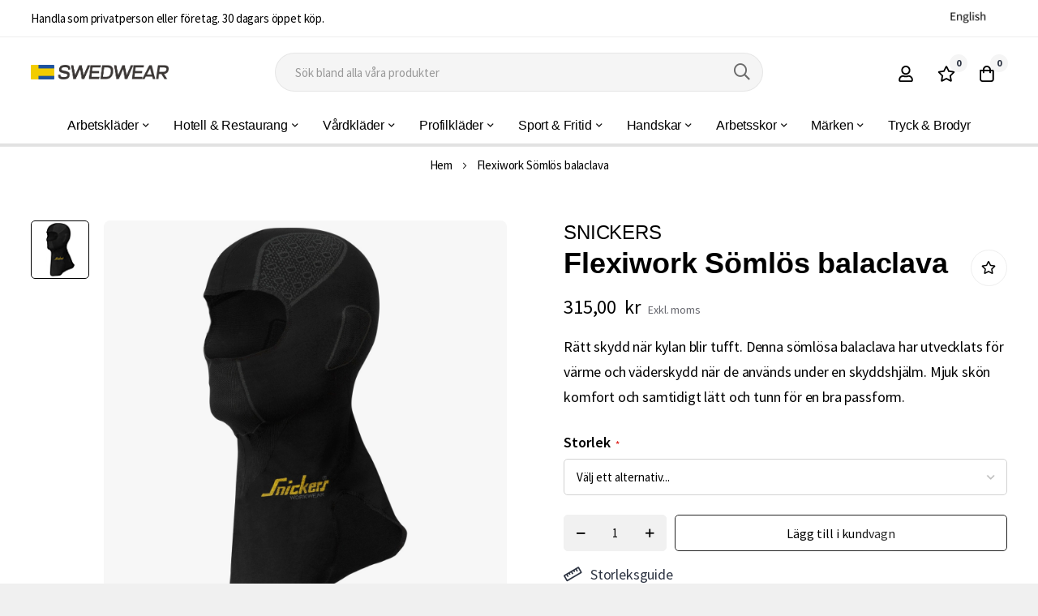

--- FILE ---
content_type: text/html; charset=UTF-8
request_url: https://swedwear.se/flexiwork-somlos-balaclava
body_size: 29411
content:
 <!doctype html><html lang="sv"><head prefix="og: http://ogp.me/ns# fb: http://ogp.me/ns/fb# product: http://ogp.me/ns/product#"><script> var LOCALE = 'sv\u002DSE'; var BASE_URL = 'https\u003A\u002F\u002Fswedwear.se\u002F'; var require = { 'baseUrl': 'https\u003A\u002F\u002Fswedwear.se\u002Fstatic\u002Fversion1769189832\u002Ffrontend\u002Fbluesky\u002Fbluesky_minimog_default\u002Fsv_SE' };</script> <meta charset="utf-8"/>
<meta name="title" content="Flexiwork Sömlös balaclava | Snickers Workwear | Swedwear.se"/>
<meta name="description" content="Flexiwork Sömlös balaclava, 9052 från Snickers Workwear, billiga arbetskläder hos Swedwear.se ✳️Prisgaranti  ✳️59:- frakt."/>
<meta name="robots" content="INDEX,FOLLOW"/>
<meta name="viewport" content="width=device-width, initial-scale=1, maximum-scale=1"/>
<meta name="format-detection" content="telephone=no"/>
<title>Flexiwork Sömlös balaclava | Snickers Workwear | Swedwear.se</title>
<link  rel="stylesheet" type="text/css"  media="all" href="https://swedwear.se/static/version1769189832/_cache/merged/2bb67a3b12e7a85edd2af1055f6390af.min.css" />
<link  rel="stylesheet" type="text/css"  media="screen and (min-width: 768px)" href="https://swedwear.se/static/version1769189832/frontend/bluesky/bluesky_minimog_default/sv_SE/css/styles-l.min.css" />
<link  rel="stylesheet" type="text/css"  media="print" href="https://swedwear.se/static/version1769189832/frontend/bluesky/bluesky_minimog_default/sv_SE/css/print.min.css" />
<script    src="https://swedwear.se/static/version1769189832/frontend/bluesky/bluesky_minimog_default/sv_SE/requirejs/require.min.js"></script>
<script    src="https://swedwear.se/static/version1769189832/frontend/bluesky/bluesky_minimog_default/sv_SE/requirejs-min-resolver.min.js"></script>
<script    src="https://swedwear.se/static/version1769189832/frontend/bluesky/bluesky_minimog_default/sv_SE/mage/requirejs/mixins.min.js"></script>
<script    src="https://swedwear.se/static/version1769189832/frontend/bluesky/bluesky_minimog_default/sv_SE/requirejs-config.min.js"></script>
<link  rel="canonical" href="https://swedwear.se/flexiwork-somlos-balaclava" />
<link  rel="icon" type="image/x-icon" href="https://swedwear.se/media/favicon/stores/8/favicon.png" />
<link  rel="shortcut icon" type="image/x-icon" href="https://swedwear.se/media/favicon/stores/8/favicon.png" />
<!-- Google tag (gtag.js) -->
<script async src="https://www.googletagmanager.com/gtag/js?id=G-LGBNHSY1QH"></script>
<script>
  window.dataLayer = window.dataLayer || [];
  function gtag(){dataLayer.push(arguments);}
  gtag('js', new Date());

  gtag('config', 'G-LGBNHSY1QH');
</script>

<script>
require(['jquery'], function($) {
    $(document).ready(function() {
        var wrapper = $('.product-options-wrapper');
        var bottom = $('.product-options-bottom');
        wrapper.insertBefore(bottom);
    });
});
</script>

<style>
.price-wrapper::after {
    content: "Exkl. moms";
    font-size: 14px;
    font-weight: 400;
    color: #66676e;
    padding-left: 10px;
}
tr.totals.charge {
    display: none;
}
.field.col-mp.mp-12.mp-clear.not-required[name*="shippingAddress.vat_id"]{
display: none;
}
</style>    <link rel="preconnect" href="https://fonts.googleapis.com"><link rel="preconnect" href="https://fonts.gstatic.com" crossorigin><link href="https://fonts.googleapis.com/css2?family=Source+Sans+Pro:wght@300;400;600;700;900&display=swap" rel="stylesheet"> <link rel="stylesheet" type="text/css" href="https://swedwear.se/media/blueskytechco/theme_option/store_sv_se.min.css?v=1767636191">   <!-- BEGIN GOOGLE ANALYTICS CODE --><script type="text/x-magento-init">
{
    "*": {
        "Magento_GoogleAnalytics/js/google-analytics": {
            "isCookieRestrictionModeEnabled": 0,
            "currentWebsite": 6,
            "cookieName": "user_allowed_save_cookie",
            "ordersTrackingData": [],
            "pageTrackingData": {"optPageUrl":"","isAnonymizedIpActive":false,"accountId":"G-WG73Y0K3Y1"}        }
    }
}</script><!-- END GOOGLE ANALYTICS CODE --> <script type="text/x-magento-init">
        {
            "*": {
                "Magento_PageCache/js/form-key-provider": {
                    "isPaginationCacheEnabled":
                        0                }
            }
        }</script>   <meta property="og:type" content="product" /><meta property="og:title" content="Flexiwork&#x20;S&#xF6;ml&#xF6;s&#x20;balaclava" /><meta property="og:image" content="https://swedwear.se/media/catalog/product/cache/e8bc53f699e11e8b663ad59d662fa3a1/9/0/9052-0418_4.jpg" /><meta property="og:description" content="R&#xE4;tt&#x20;skydd&#x20;n&#xE4;r&#x20;kylan&#x20;blir&#x20;tufft.&#x20;Denna&#x20;s&#xF6;ml&#xF6;sa&#x20;balaclava&#x20;har&#x20;utvecklats&#x20;f&#xF6;r&#x20;v&#xE4;rme&#x20;och&#x20;v&#xE4;derskydd&#x20;n&#xE4;r&#x20;de&#x20;anv&#xE4;nds&#x20;under&#x20;en&#x20;skyddshj&#xE4;lm.&#x20;Mjuk&#x20;sk&#xF6;n&#x20;komfort&#x20;och&#x20;samtidigt&#x20;l&#xE4;tt&#x20;och&#x20;tunn&#x20;f&#xF6;r&#x20;en&#x20;bra&#x20;passform.&#x0D;&#x0A;&#x0D;&#x0A;" /><meta property="og:url" content="https://swedwear.se/flexiwork-somlos-balaclava" /> <meta property="product:price:amount" content="315"/> <meta property="product:price:currency" content="SEK"/> <style>#html-body [data-pb-style=HL13UAH]{justify-content:flex-start;display:flex;flex-direction:column;background-position:left top;background-size:cover;background-repeat:no-repeat;background-attachment:scroll}</style><style>#html-body [data-pb-style=OH4JIR7]{justify-content:flex-start;display:flex;flex-direction:column;background-position:left top;background-size:cover;background-repeat:no-repeat;background-attachment:scroll}#html-body [data-pb-style=NJKR4PY]{border-style:none}#html-body [data-pb-style=I5FNPWW],#html-body [data-pb-style=JMPY50O]{max-width:100%;height:auto}#html-body [data-pb-style=GSNU7YJ]{border-style:none}#html-body [data-pb-style=S6A3GO4],#html-body [data-pb-style=X0RAUQG]{max-width:100%;height:auto}@media only screen and (max-width: 1024px) { #html-body [data-pb-style=GSNU7YJ],#html-body [data-pb-style=NJKR4PY]{border-style:none} }@media only screen and (max-width: 768px) { #html-body [data-pb-style=GSNU7YJ],#html-body [data-pb-style=NJKR4PY]{border-style:none} }</style><style>#html-body [data-pb-style=IMVUJ2J],#html-body [data-pb-style=PF27XTN]{background-position:left top;background-size:cover;background-repeat:no-repeat;background-attachment:scroll}#html-body [data-pb-style=IMVUJ2J]{justify-content:flex-start;display:flex;flex-direction:column;margin-top:60px;padding-top:60px;padding-bottom:10px}#html-body [data-pb-style=PF27XTN]{align-self:stretch}#html-body [data-pb-style=NGFK8N8]{display:flex;width:100%}#html-body [data-pb-style=GWGMYEH]{justify-content:flex-start;display:flex;flex-direction:column;background-position:left top;background-size:cover;background-repeat:no-repeat;background-attachment:scroll;border-color:#dedede;width:33.3333%;margin-bottom:30px;align-self:stretch}#html-body [data-pb-style=A518HB1],#html-body [data-pb-style=BWE705S]{text-align:center}#html-body [data-pb-style=EPFYWO0]{justify-content:flex-start;display:flex;flex-direction:column;background-position:left top;background-size:cover;background-repeat:no-repeat;background-attachment:scroll;width:33.3333%;margin-bottom:30px;align-self:stretch}#html-body [data-pb-style=GKRUYEJ],#html-body [data-pb-style=GLKNDEE],#html-body [data-pb-style=KPG24T1]{text-align:center}#html-body [data-pb-style=OUP9PB7]{justify-content:flex-start;display:flex;flex-direction:column;background-position:left top;background-size:cover;background-repeat:no-repeat;background-attachment:scroll;width:33.3333%;margin-bottom:30px;align-self:stretch}#html-body [data-pb-style=J6TVJ6S],#html-body [data-pb-style=N2NK2MP],#html-body [data-pb-style=Q6UH6FU]{text-align:center}#html-body [data-pb-style=RFFFB91],#html-body [data-pb-style=SGV1BI1]{background-position:left top;background-size:cover;background-repeat:no-repeat;background-attachment:scroll}#html-body [data-pb-style=RFFFB91]{justify-content:center;display:flex;flex-direction:column;padding-top:0;padding-bottom:0}#html-body [data-pb-style=SGV1BI1]{align-self:stretch}#html-body [data-pb-style=RAVMW1Q]{display:flex;width:100%}#html-body [data-pb-style=DWH8B01],#html-body [data-pb-style=S3UJC5V]{justify-content:flex-start;display:flex;flex-direction:column;background-position:left top;background-size:cover;background-repeat:no-repeat;background-attachment:scroll;width:50%;align-self:stretch}#html-body [data-pb-style=DWH8B01]{justify-content:center;text-align:right;align-self:center}@media only screen and (max-width: 1024px) { #html-body [data-pb-style=IMVUJ2J]{display:flex;flex-direction:column;margin-top:70px;padding-top:40px}#html-body [data-pb-style=EPFYWO0],#html-body [data-pb-style=S3UJC5V]{display:flex;flex-direction:column;margin-bottom:0;align-self:stretch}#html-body [data-pb-style=S3UJC5V]{margin-bottom:20px} }@media only screen and (max-width: 768px) { #html-body [data-pb-style=IMVUJ2J]{display:flex;flex-direction:column;margin-top:30px;padding-bottom:10px}#html-body [data-pb-style=RFFFB91]{display:flex;flex-direction:column;padding-top:15px}#html-body [data-pb-style=S3UJC5V]{display:flex;flex-direction:column;margin-bottom:20px;align-self:stretch} }</style></head><body data-container="body" data-mage-init='{"loaderAjax": {}, "loader": { "icon": "https://swedwear.se/static/version1769189832/frontend/bluesky/bluesky_minimog_default/sv_SE/images/loader-2.gif"}}' class="product-layout-1 page-product-configurable catalog-product-view product-flexiwork-somlos-balaclava product__style-1 default hide__rating hide__quickview hide__compare hide__wishlist hide__addtocart hide__storeview--topbar page-layout-1column" id="html-body" itemtype="http://schema.org/Product" itemscope="itemscope">        <script type="text/x-magento-init">
    {
        "*": {
            "Magento_PageBuilder/js/widget-initializer": {
                "config": {"[data-content-type=\"slider\"][data-appearance=\"default\"]":{"Magento_PageBuilder\/js\/content-type\/slider\/appearance\/default\/widget":false},"[data-content-type=\"map\"]":{"Magento_PageBuilder\/js\/content-type\/map\/appearance\/default\/widget":false},"[data-content-type=\"row\"]":{"Magento_PageBuilder\/js\/content-type\/row\/appearance\/default\/widget":false},"[data-content-type=\"tabs\"]":{"Magento_PageBuilder\/js\/content-type\/tabs\/appearance\/default\/widget":false},"[data-content-type=\"slide\"]":{"Magento_PageBuilder\/js\/content-type\/slide\/appearance\/default\/widget":{"buttonSelector":".pagebuilder-slide-button","showOverlay":"hover","dataRole":"slide"}},"[data-content-type=\"banner\"]":{"Magento_PageBuilder\/js\/content-type\/banner\/appearance\/default\/widget":{"buttonSelector":".pagebuilder-banner-button","showOverlay":"hover","dataRole":"banner"}},"[data-content-type=\"buttons\"]":{"Magento_PageBuilder\/js\/content-type\/buttons\/appearance\/inline\/widget":false},"[data-content-type=\"products\"][data-appearance=\"carousel\"]":{"Magento_PageBuilder\/js\/content-type\/products\/appearance\/carousel\/widget":false},"[data-content-type=\"blog_posts\"][data-appearance=\"carousel\"]":{"Blueskytechco_PageBuilderCustom\/js\/content-type\/blog-posts\/appearance\/carousel\/widget":false},"[data-content-type=\"cbanner\"]":{"Magento_PageBuilder\/js\/content-type\/banner\/appearance\/default\/widget":false},"[data-content-type=\"instagram\"][data-appearance=\"carousel\"]":{"Blueskytechco_PageBuilderCustom\/js\/content-type\/instagram\/appearance\/carousel\/widget":false},"[data-content-type=\"category_thumbnail_image\"][data-appearance=\"carousel\"]":{"Blueskytechco_PageBuilderCustom\/js\/content-type\/category-thumbnail-image\/appearance\/carousel\/widget":false},"[data-content-type=\"product_advanced\"][data-appearance=\"carousel\"]":{"Blueskytechco_PageBuilderCustom\/js\/content-type\/product-advanced\/appearance\/carousel\/widget":false},"[data-content-type=\"gallery\"][data-appearance=\"default\"]":{"Blueskytechco_PageBuilderCustom\/js\/content-type\/gallery\/appearance\/default\/widget":false},"[data-content-type=\"faq\"]":{"Blueskytechco_PageBuilderCustom\/js\/content-type\/faq\/appearance\/default\/widget":false},"[data-content-type=\"newsletter\"]":{"Blueskytechco_PageBuilderCustom\/js\/content-type\/newsletter\/appearance\/default\/widget":false},"[data-content-type=\"lookbook\"][data-appearance=\"carousel\"]":{"Blueskytechco_PageBuilderCustom\/js\/content-type\/lookbook\/appearance\/carousel\/widget":false},"[data-content-type=\"lookbook\"][data-appearance=\"mansoy\"]":{"Blueskytechco_PageBuilderCustom\/js\/content-type\/lookbook\/appearance\/mansoy\/widget":false},"[data-content-type=\"productcountdowntimers\"][data-appearance=\"carousel\"]":{"Blueskytechco_PageBuilderCustom\/js\/content-type\/productcountdowntimers\/appearance\/carousel\/widget":false},"[data-content-type=\"productcountdowntimers\"][data-appearance=\"grid\"]":{"Blueskytechco_PageBuilderCustom\/js\/content-type\/productcountdowntimers\/appearance\/grid\/widget":false},"[data-content-type=\"daily_deal\"][data-appearance=\"carousel\"]":{"Blueskytechco_PageBuilderCustom\/js\/content-type\/daily_deal\/appearance\/carousel\/widget":false},"[data-content-type=\"daily_deal\"][data-appearance=\"grid\"]":{"Blueskytechco_PageBuilderCustom\/js\/content-type\/daily_deal\/appearance\/grid\/widget":false},"[data-content-type=\"testimonial\"][data-appearance=\"carousel\"]":{"Blueskytechco_PageBuilderCustom\/js\/content-type\/testimonial\/appearance\/carousel\/widget":false}},
                "breakpoints": {"desktop":{"label":"Desktop","stage":true,"default":true,"class":"desktop-switcher","icon":"Magento_PageBuilder::css\/images\/switcher\/switcher-desktop.svg","conditions":{"min-width":"1024px"},"options":{"products":{"default":{"slidesToShow":"5"}}}},"tablet":{"conditions":{"max-width":"1024px","min-width":"768px"},"options":{"products":{"default":{"slidesToShow":"4"},"continuous":{"slidesToShow":"3"}}}},"mobile":{"label":"Mobile","stage":true,"class":"mobile-switcher","icon":"Magento_PageBuilder::css\/images\/switcher\/switcher-mobile.svg","media":"only screen and (max-width: 768px)","conditions":{"max-width":"768px","min-width":"640px"},"options":{"products":{"default":{"slidesToShow":"3"}}}},"mobile-small":{"conditions":{"max-width":"640px"},"options":{"products":{"default":{"slidesToShow":"2"},"continuous":{"slidesToShow":"1"}}}}}            }
        }
    }</script>   <script>
    window.logoUrl = 'https://swedwear.se/media/blueskytechco/pupuplogo/default/logosmall.png';
	window.backgroundUrl = 'https://swedwear.se/media/blueskytechco/pupupbg/default/home-bg.jpg';
	window.title = 'My Wishlist';
	window.description = null;</script> <script type="text/x-magento-init">
{
    "*": {
        "blueskytechco/ajaxsuite"    : {
                "loginUrl": "https://swedwear.se/customer/account/login/",
                "customerId": "",
                "ajaxCart" : {
                    "enabled" : 1,
                    "actionAfterSuccess" : "minicart"
                },
                "ajaxWishList" : {
                    "enabled" : 1,
                    "WishlistUrl": "https://swedwear.se/ajaxsuite/wishlist/add/"
                },
                "ajaxCompare" : {
                    "enabled" : 0,
                    "CompareUrl": "https://swedwear.se/ajaxsuite/compare/add/"
                }
            }
    }
}</script>   <script type="text/x-magento-init">
    {
        "*": {
            "mage/cookies": {
                "expires": null,
                "path": "\u002F",
                "domain": ".swedwear.se",
                "secure": true,
                "lifetime": "86400"
            }
        }
    }</script>  <noscript><div class="message global noscript"><div class="content"><p><strong>JavaScript verkar vara inaktiverat i din webbläsare.</strong> <span> För den bästa upplevelsen på vår webbplats, bör du aktivera Javascript i din webbläsare.</span></p></div></div></noscript>    <script> window.cookiesConfig = window.cookiesConfig || {}; window.cookiesConfig.secure = true; </script> <script>    require.config({
        map: {
            '*': {
                wysiwygAdapter: 'mage/adminhtml/wysiwyg/tiny_mce/tinymce5Adapter'
            }
        }
    });</script> <script>    require.config({
        paths: {
            googleMaps: 'https\u003A\u002F\u002Fmaps.googleapis.com\u002Fmaps\u002Fapi\u002Fjs\u003Fv\u003D3.53\u0026key\u003D'
        },
        config: {
            'Magento_PageBuilder/js/utils/map': {
                style: '',
            },
            'Magento_PageBuilder/js/content-type/map/preview': {
                apiKey: '',
                apiKeyErrorMessage: 'You\u0020must\u0020provide\u0020a\u0020valid\u0020\u003Ca\u0020href\u003D\u0027https\u003A\u002F\u002Fswedwear.se\u002Fadminhtml\u002Fsystem_config\u002Fedit\u002Fsection\u002Fcms\u002F\u0023cms_pagebuilder\u0027\u0020target\u003D\u0027_blank\u0027\u003EGoogle\u0020Maps\u0020API\u0020key\u003C\u002Fa\u003E\u0020to\u0020use\u0020a\u0020map.'
            },
            'Magento_PageBuilder/js/form/element/map': {
                apiKey: '',
                apiKeyErrorMessage: 'You\u0020must\u0020provide\u0020a\u0020valid\u0020\u003Ca\u0020href\u003D\u0027https\u003A\u002F\u002Fswedwear.se\u002Fadminhtml\u002Fsystem_config\u002Fedit\u002Fsection\u002Fcms\u002F\u0023cms_pagebuilder\u0027\u0020target\u003D\u0027_blank\u0027\u003EGoogle\u0020Maps\u0020API\u0020key\u003C\u002Fa\u003E\u0020to\u0020use\u0020a\u0020map.'
            },
        }
    });</script><script>
    require.config({
        shim: {
            'Magento_PageBuilder/js/utils/map': {
                deps: ['googleMaps']
            }
        }
    });</script><div class="page-wrapper">  <header class="page-header"><div class="header-container layout-11 header_style-3"> <div class="topbar d-none d-md-block border_bottom"><div class="topbar__inner flex-layout space-between center_vertical container"><div class="topbar__section col_left d-none d-xxl-block"><div class="topbar__section-inner"></div></div><div class="topbar__section"><div data-content-type="row" data-appearance="contained" data-element="main"><div data-enable-parallax="0" data-parallax-speed="0.5" data-background-images="{}" data-background-type="image" data-video-loop="true" data-video-play-only-visible="true" data-video-lazy-load="true" data-video-fallback-src="" data-element="inner" data-pb-style="HL13UAH"><div data-content-type="text" data-appearance="default" data-element="main"><p>Handla som privatperson eller företag. 30 dagars öppet köp.</p></div></div></div></div><div class="topbar__section col_right flex-layout center_vertical flex-end"><div class="container-setting-language-currency"><div class="mlanguage"><a href="https://workwear.online/"><img alt="workwear" src="/media/workwear-online.png"></a></div> </div></div></div></div> <div class="header-content sticky-header blueskytechco-header"><div class="container gx-4"><div class="header_middle flex-layout space-between center_vertical header_padding"><div class="header__logo logo-container col_left order-1"> <div data-action="toggle-nav" class="action nav-toggle nav-1 d-xl-none sticky-toggle"><svg width="22px" height="22px" fill="currentColor" stroke="currentColor" xmlns="http://www.w3.org/2000/svg" viewBox="0 0 448 512"><path d="M442 114H6a6 6 0 0 1-6-6V84a6 6 0 0 1 6-6h436a6 6 0 0 1 6 6v24a6 6 0 0 1-6 6zm0 160H6a6 6 0 0 1-6-6v-24a6 6 0 0 1 6-6h436a6 6 0 0 1 6 6v24a6 6 0 0 1-6 6zm0 160H6a6 6 0 0 1-6-6v-24a6 6 0 0 1 6-6h436a6 6 0 0 1 6 6v24a6 6 0 0 1-6 6z"></path></svg></div><a class="logo" href="https://swedwear.se/" title="" aria-label="store logo"><img src="https://swedwear.se/media/logo/stores/8/logo_1.png" title="" alt="" width="170"  /></a></div><div class="top-search rounded col-lg-6 col-12 order-3 order-lg-2 mt-4 mt-lg-0 mb-2 mb-lg-0">  <div class="block block-quick-search block-search search_type_defaut"><div class="block block-content"><div class="dropdown"> <div id="search-form">    <form class="form minisearch " id="search_mini_form" action="https://swedwear.se/catalogsearch/result/" method="get"><div class="form-minisearch-search-product"><div class="form-minisearch"><div class="search-form"> <div class="field search"><label class="label" for="search" data-role="minisearch-label"><span>Sök</span></label> <div class="control"><input id="search" type="text" name="q" value="" placeholder="S&#xF6;k&#x20;bland&#x20;alla&#x20;v&#xE5;ra&#x20;produkter" class="input-text" maxlength="128" role="combobox" aria-haspopup="false" aria-autocomplete="both" autocomplete="off" aria-expanded="false"/><div class="search-clear hidden" title="Clear Field">Clear Field</div></div><div class="actions"><button type="submit" title="Sök" class="action search" aria-label="Search" ><span class="far fa-search"></span></button></div></div></div></div></div></form>   <div class="auto-complete-result" data-bind="scope: 'searchsuite_autocomplete_form'"><!-- ko template: getTemplate() --><!-- /ko --></div></div></div></div></div><script type="text/x-magento-init">
    {
        ".block-quick-search": {
            "Blueskytechco_SearchSuite/js/searchsuite": {
				"typeSearch": "defaut"
            }
        }
    }</script> <script type="text/x-magento-init">
{
    "*": {
        "Magento_Ui/js/core/app": {
            "components": {
                "searchsuite_autocomplete_form": {
                    "component": "Blueskytechco_SearchSuite/js/autocomplete"
                },
                "autocompleteBindEvents": {
                    "component": "Blueskytechco_SearchSuite/js/action/bindEvents",
                    "config": {
                        "searchFormSelector": "#search_mini_form",
                        "searchButtonSelector": "#minisearch button.search",
                        "inputSelector": ".minisearch .search input[type=\"text\"]",
						"inputSelectorCate": "#choose_category",
						"searchClear": ".search-clear",
						"getMinQueryLength": "3", 
                        "searchDelay": "",
						"suggestProduct": "false",
						"typeSearch": "defaut",
						"urlSuggestProduct": ""
                    }
                },
                "autocompleteDataProvider": {
                    "component": "Blueskytechco_SearchSuite/js/action/dataProvider",
					"config": {
                        "url": "https://swedwear.se/search/ajax/suggest/"
                    }
                }
            }
        }
    }
}</script> </div><div class="header__action col_right flex-layout flex-end flex-nowrap order-2 order-lg-3"><div class="flex-layout center_vertical flex-end flex-nowrap"><ul class="flex-layout header__action-default center_vertical no-wrap-desktop"><li class="account-link-header d-none d-xl-block"><ul class="header links">  <li class="greet welcome" data-bind="scope: 'customer'"><!-- ko if: customer().fullname --><span class="logged-in" data-bind="text: new String('Välkommen, %1!'). replace('%1', customer().fullname)"></span> <!-- /ko --><!-- ko ifnot: customer().fullname --><span class="not-logged-in" data-bind="text: ''"></span>  <!-- /ko --></li>  <script type="text/x-magento-init">
        {
            "*": {
                "Magento_Ui/js/core/app": {
                    "components": {
                        "customer": {
                            "component": "Magento_Customer/js/view/customer"
                        }
                    }
                }
            }
        }</script>  <li class="link authorization-link" data-label="eller"><a class="my-tooltip-bottom tooltip-center header-icon link-account1" href="https&#x3A;&#x2F;&#x2F;swedwear.se&#x2F;customer&#x2F;account&#x2F;login&#x2F;"><svg width="22" height="22" viewBox="0 0 22 22" fill="none" xmlns="http://www.w3.org/2000/svg"><path d="M14.5156 12.875C15.9479 12.875 17.1719 13.3958 18.1875 14.4375C19.2292 15.4531 19.75 16.6771 19.75 18.1094V19.125C19.75 19.6458 19.5677 20.0885 19.2031 20.4531C18.8385 20.8177 18.3958 21 17.875 21H4.125C3.60417 21 3.16146 20.8177 2.79688 20.4531C2.43229 20.0885 2.25 19.6458 2.25 19.125V18.1094C2.25 16.6771 2.75781 15.4531 3.77344 14.4375C4.8151 13.3958 6.05208 12.875 7.48438 12.875C7.82292 12.875 8.31771 12.9792 8.96875 13.1875C9.64583 13.3958 10.3229 13.5 11 13.5C11.6771 13.5 12.3542 13.3958 13.0312 13.1875C13.7083 12.9792 14.2031 12.875 14.5156 12.875ZM17.875 19.125V18.1094C17.875 17.1979 17.5365 16.4167 16.8594 15.7656C16.2083 15.0885 15.4271 14.75 14.5156 14.75C14.4375 14.75 14.0208 14.8542 13.2656 15.0625C12.5365 15.2708 11.7812 15.375 11 15.375C10.2188 15.375 9.45052 15.2708 8.69531 15.0625C7.96615 14.8542 7.5625 14.75 7.48438 14.75C6.57292 14.75 5.77865 15.0885 5.10156 15.7656C4.45052 16.4167 4.125 17.1979 4.125 18.1094V19.125H17.875ZM14.9844 10.6094C13.8906 11.7031 12.5625 12.25 11 12.25C9.4375 12.25 8.10938 11.7031 7.01562 10.6094C5.92188 9.51562 5.375 8.1875 5.375 6.625C5.375 5.0625 5.92188 3.73438 7.01562 2.64062C8.10938 1.54688 9.4375 1 11 1C12.5625 1 13.8906 1.54688 14.9844 2.64062C16.0781 3.73438 16.625 5.0625 16.625 6.625C16.625 8.1875 16.0781 9.51562 14.9844 10.6094ZM13.6562 3.96875C12.9271 3.23958 12.0417 2.875 11 2.875C9.95833 2.875 9.07292 3.23958 8.34375 3.96875C7.61458 4.69792 7.25 5.58333 7.25 6.625C7.25 7.66667 7.61458 8.55208 8.34375 9.28125C9.07292 10.0104 9.95833 10.375 11 10.375C12.0417 10.375 12.9271 10.0104 13.6562 9.28125C14.3854 8.55208 14.75 7.66667 14.75 6.625C14.75 5.58333 14.3854 4.69792 13.6562 3.96875Z" fill="#000000"></path></svg><span class="tooltip-content no-wrap">Logga in</span></a></li><li><a href="https://swedwear.se/customer/account/create/" id="idxtzHbq1G" class="link-account" >Skapa konto</a></li></ul></li>  <li class="link wishlist my-tooltip-bottom tooltip-center" data-bind="scope: 'wishlist'"><a class="header-icon" href="https://swedwear.se/wishlist/"><span data-bind="text: wishlist().counter ? wishlist().items.length : '0'" class="counter qty">0</span> <svg width="22" height="22" fill="currentColor" xmlns="http://www.w3.org/2000/svg" viewBox="0 0 576 512"><path d="M528.1 171.5L382 150.2 316.7 17.8c-11.7-23.6-45.6-23.9-57.4 0L194 150.2 47.9 171.5c-26.2 3.8-36.7 36.1-17.7 54.6l105.7 103-25 145.5c-4.5 26.3 23.2 46 46.4 33.7L288 439.6l130.7 68.7c23.2 12.2 50.9-7.4 46.4-33.7l-25-145.5 105.7-103c19-18.5 8.5-50.8-17.7-54.6zM388.6 312.3l23.7 138.4L288 385.4l-124.3 65.3 23.7-138.4-100.6-98 139-20.2 62.2-126 62.2 126 139 20.2-100.6 98z"></path></svg><span class="text tooltip-content no-wrap">Önskelista</span></a></li> <script type="text/x-magento-init">
    {
        "*": {
            "Magento_Ui/js/core/app": {
                "components": {
                    "wishlist": {
                        "component": "Magento_Wishlist/js/view/wishlist"
                    }
                }
            }
        }
    }</script> <li class="minicart-li-content-show-hide fixed-minicart"> <div data-block="minicart" class="minicart-wrapper"><a class="action showcart my-tooltip-bottom tooltip-center header-icon" href="https://swedwear.se/checkout/cart/" data-bind="scope: 'minicart_content'"><svg width="22" height="22" viewBox="0 0 22 22" fill="none" xmlns="http://www.w3.org/2000/svg"><path d="M15.95 6H19.7V17.875C19.7 18.7344 19.3875 19.4635 18.7625 20.0625C18.1635 20.6875 17.4344 21 16.575 21H5.325C4.46563 21 3.72344 20.6875 3.09844 20.0625C2.49948 19.4635 2.2 18.7344 2.2 17.875V6H5.95C5.95 4.61979 6.43177 3.44792 7.39531 2.48438C8.3849 1.49479 9.56979 1 10.95 1C12.3302 1 13.5021 1.49479 14.4656 2.48438C15.4552 3.44792 15.95 4.61979 15.95 6ZM13.1375 3.8125C12.5385 3.1875 11.8094 2.875 10.95 2.875C10.0906 2.875 9.34844 3.1875 8.72344 3.8125C8.12448 4.41146 7.825 5.14062 7.825 6H14.075C14.075 5.14062 13.7625 4.41146 13.1375 3.8125ZM17.825 17.875V7.875H15.95V9.4375C15.95 9.69792 15.8589 9.91927 15.6766 10.1016C15.4943 10.2839 15.2729 10.375 15.0125 10.375C14.7521 10.375 14.5307 10.2839 14.3484 10.1016C14.1661 9.91927 14.075 9.69792 14.075 9.4375V7.875H7.825V9.4375C7.825 9.69792 7.73385 9.91927 7.55156 10.1016C7.36927 10.2839 7.14792 10.375 6.8875 10.375C6.62708 10.375 6.40573 10.2839 6.22344 10.1016C6.04115 9.91927 5.95 9.69792 5.95 9.4375V7.875H4.075V17.875C4.075 18.2135 4.19219 18.5 4.42656 18.7344C4.68698 18.9948 4.98646 19.125 5.325 19.125H16.575C16.9135 19.125 17.2 18.9948 17.4344 18.7344C17.6948 18.5 17.825 18.2135 17.825 17.875Z" fill="#000000"></path></svg><span class="text tooltip-content no-wrap">Min Varukorg</span> <span class="counter qty empty" data-bind="css: { empty: !!getCartParam('summary_count') == false }, blockLoader: isLoading"><!-- <span class="icon-cart-header"><i class="menu-icon icon flaticon-shopping-cart6">&nbsp;</i></span> --><span class="total-mini-cart-item"><!-- ko if: getCartParam('summary_count') --><!-- ko text: getCartParam('summary_count') --><!-- /ko --><!-- /ko --><!-- ko if: !getCartParam('summary_count') --> 0 <!-- /ko --></span></span> <!-- <span class="content-cart hidden-xs"><span class="my-cart">My cart:</span> <span class="total-mini-cart-price" data-bind="html: getCartParam('subtotal')"></span></span> --></a>  <div class="block block-minicart" data-role="dropdownDialog" data-mage-init='{"dropdownDialog":{ "appendTo":"[data-block=minicart]", "triggerTarget":".showcart", "timeout": "2000", "closeOnMouseLeave": false, "closeOnEscape": true, "triggerClass":"active", "parentClass":"active", "buttons":[]}}'><div id="minicart-content-wrapper" data-bind="scope: 'minicart_content'"><!-- ko template: getTemplate() --><!-- /ko --></div></div> <script>
        window.checkout = {"shoppingCartUrl":"https:\/\/swedwear.se\/checkout\/cart\/","checkoutUrl":"https:\/\/swedwear.se\/checkout\/","updateItemQtyUrl":"https:\/\/swedwear.se\/checkout\/sidebar\/updateItemQty\/","removeItemUrl":"https:\/\/swedwear.se\/checkout\/sidebar\/removeItem\/","imageTemplate":"Magento_Catalog\/product\/image_with_borders","baseUrl":"https:\/\/swedwear.se\/","minicartMaxItemsVisible":5,"websiteId":"6","maxItemsToDisplay":10,"storeId":"8","storeGroupId":"4","customerLoginUrl":"https:\/\/swedwear.se\/customer\/account\/login\/referer\/aHR0cHM6Ly9zd2Vkd2Vhci5zZS9mbGV4aXdvcmstc29tbG9zLWJhbGFjbGF2YQ~~\/","isRedirectRequired":false,"autocomplete":"off","captcha":{"user_login":{"isCaseSensitive":false,"imageHeight":50,"imageSrc":"","refreshUrl":"https:\/\/swedwear.se\/captcha\/refresh\/","isRequired":false,"timestamp":1769442715}}};</script><script type="text/x-magento-init">
    {
        "[data-block='minicart']": {
            "Magento_Ui/js/core/app": {"components":{"minicart_content":{"children":{"subtotal.container":{"children":{"subtotal":{"children":{"subtotal.totals":{"config":{"display_cart_subtotal_incl_tax":0,"display_cart_subtotal_excl_tax":1,"template":"Magento_Tax\/checkout\/minicart\/subtotal\/totals"},"children":{"subtotal.totals.msrp":{"component":"Magento_Msrp\/js\/view\/checkout\/minicart\/subtotal\/totals","config":{"displayArea":"minicart-subtotal-hidden","template":"Magento_Msrp\/checkout\/minicart\/subtotal\/totals"}}},"component":"Magento_Tax\/js\/view\/checkout\/minicart\/subtotal\/totals"}},"component":"uiComponent","config":{"template":"Magento_Checkout\/minicart\/subtotal"}},"payment_method_messaging_element_minicart":{"component":"StripeIntegration_Payments\/js\/view\/checkout\/cart\/payment_method_messaging_element_minicart","config":{"template":"StripeIntegration_Payments\/checkout\/cart\/payment_method_messaging_element_minicart","selector":"payment-method-messaging-element-minicart"}}},"component":"uiComponent","config":{"displayArea":"subtotalContainer"}},"item.renderer":{"component":"Magento_Checkout\/js\/view\/cart-item-renderer","config":{"displayArea":"defaultRenderer","template":"Magento_Checkout\/minicart\/item\/default"},"children":{"item.image":{"component":"Magento_Catalog\/js\/view\/image","config":{"template":"Magento_Catalog\/product\/image","displayArea":"itemImage"}},"checkout.cart.item.price.sidebar":{"component":"uiComponent","config":{"template":"Magento_Checkout\/minicart\/item\/price","displayArea":"priceSidebar"}}}},"extra_info":{"component":"uiComponent","config":{"displayArea":"extraInfo","template":"Klarna_Kec\/mini-cart-btn"},"children":{"mini_cart_button":{"component":"Klarna_Kec\/js\/mini-cart-kec-button","displayArea":"miniCartButton"}}},"promotion":{"component":"uiComponent","config":{"displayArea":"promotion"}}},"config":{"itemRenderer":{"default":"defaultRenderer","simple":"defaultRenderer","virtual":"defaultRenderer"},"template":"Magento_Checkout\/minicart\/content"},"component":"Magento_Checkout\/js\/view\/minicart"}},"types":[]}        },
        "*": {
            "Magento_Ui/js/block-loader": "https\u003A\u002F\u002Fswedwear.se\u002Fstatic\u002Fversion1769189832\u002Ffrontend\u002Fbluesky\u002Fbluesky_minimog_default\u002Fsv_SE\u002Fimages\u002Floader\u002D1.gif"
        }
    }</script></div></li></ul></div></div></div></div><div class="header__menu for-full-width-menu vertical-hozital-menu"><div class="container gx-4"><div class=" horizontal-menu text-center">  <div class="horizontal-menu-container"><div data-action="toggle-nav" class="action nav-toggle d-xl-none sticky-toggle"><svg width="22px" height="22px" fill="currentColor" stroke="currentColor" xmlns="http://www.w3.org/2000/svg" viewBox="0 0 448 512"><path d="M442 114H6a6 6 0 0 1-6-6V84a6 6 0 0 1 6-6h436a6 6 0 0 1 6 6v24a6 6 0 0 1-6 6zm0 160H6a6 6 0 0 1-6-6v-24a6 6 0 0 1 6-6h436a6 6 0 0 1 6 6v24a6 6 0 0 1-6 6zm0 160H6a6 6 0 0 1-6-6v-24a6 6 0 0 1 6-6h436a6 6 0 0 1 6 6v24a6 6 0 0 1-6 6z"></path></svg></div><nav class="navigation horizontal main-nav nav-sections"><div class="close-menu-mobile"><a href="#" class="close-menu">Stäng</a></div><div class="mobile-menu-content"><div class="menu-mobile-title d-block d-xl-none"><a class="active" data-menu="horizontal-list" href="#"><span>Meny</span></a></div><ul class="horizontal-list menu fading"><li class="ui-menu-item level0 mf item-1904 fullwidth menu-item-has-children multicolumn_dropdown"><a href="https://swedwear.se/arbetsklader" class="level-top"><span>Arbetskläder</span></a><div class="open-children-toggle"></div><div class="submenu multicolumn submenu-1904"><div class="submenu-mobile-title"><span class="back-main-menu pointer"><i class="icon-chevron-left"></i>Arbetskläder</span><span class="close-main-menu"></span></div><div class="row"><ul class="subchildmenu col-sm-9 columns4"><li class="ui-menu-item level1 item-1905 menu-item-has-children"><a href="https://swedwear.se/arbetsklader"><span>Arbetskläder</span></a><div class="open-children-toggle"></div><div class="submenu-item"><div class="submenu-mobile-title"><span class="back-main-menu pointer"><i class="icon-chevron-left"></i>Arbetskläder</span><span class="close-main-menu"></span></div><ul class="subchildmenu"><li class="ui-menu-item level2 item-1252"><a href="https://swedwear.se/arbetsbyxor">Arbetsbyxor</a></li><li class="ui-menu-item level2 item-1253"><a href="https://swedwear.se/hangselbyxor">Hängselbyxor</a></li><li class="ui-menu-item level2 item-1254"><a href="https://swedwear.se/arbetsshorts">Shorts</a></li><li class="ui-menu-item level2 item-1255"><a href="https://swedwear.se/arbetsjackor">Arbetsjackor</a></li><li class="ui-menu-item level2 item-1256"><a href="https://swedwear.se/arbetstrojor">Sweatshirts</a></li><li class="ui-menu-item level2 item-1257"><a href="https://swedwear.se/arbets-t-shirts">T-shirt</a></li><li class="ui-menu-item level2 item-1258"><a href="https://swedwear.se/piketrojor">Pikétröjor</a></li><li class="ui-menu-item level2 item-1259"><a href="https://swedwear.se/arbetsskjortor">Skjortor</a></li><li class="ui-menu-item level2 item-1260"><a href="https://swedwear.se/arbetsvastar">Västar</a></li><li class="ui-menu-item level2 item-1261"><a href="https://swedwear.se/understall">Underställ</a></li><li class="ui-menu-item level2 item-1262"><a href="https://swedwear.se/arbetsoveraller">Overaller</a></li></ul></div></li><li class="ui-menu-item level1 item-1263 menu-item-has-children"><a href="https://swedwear.se/accessoarer"><span>Accessoarer</span></a><div class="open-children-toggle"></div><div class="submenu-item"><div class="submenu-mobile-title"><span class="back-main-menu pointer"><i class="icon-chevron-left"></i>Accessoarer</span><span class="close-main-menu"></span></div><ul class="subchildmenu"><li class="ui-menu-item level2 item-1264"><a href="https://swedwear.se/arbetsforklade">Förkläden</a></li><li class="ui-menu-item level2 item-1265"><a href="https://swedwear.se/arbetsvaskor">Väskor</a></li><li class="ui-menu-item level2 item-1266"><a href="https://swedwear.se/balaclavas">Balaclavas</a></li><li class="ui-menu-item level2 item-1267"><a href="https://swedwear.se/arbetsbalten">Bälten</a></li><li class="ui-menu-item level2 item-1268"><a href="https://swedwear.se/arbetskepsar">Kepsar</a></li><li class="ui-menu-item level2 item-1269"><a href="https://swedwear.se/arbetsmossor">Mössor</a></li><li class="ui-menu-item level2 item-1270"><a href="https://swedwear.se/knaskydd">Knäskydd</a></li><li class="ui-menu-item level2 item-1271"><a href="https://swedwear.se/arbetsstrumpor">Strumpor</a></li><li class="ui-menu-item level2 item-1272"><a href="https://swedwear.se/verktygsbalten">Verktygsbälten</a></li><li class="ui-menu-item level2 item-1273"><a href="https://swedwear.se/arbetsunderklader">Underkläder</a></li><li class="ui-menu-item level2 item-1274"><a href="https://swedwear.se/ovriga-accessoarer">Övrigt</a></li></ul></div></li><li class="ui-menu-item level1 item-1275 menu-item-has-children"><a href="https://swedwear.se/yrkesklader"><span>Kollektioner</span></a><div class="open-children-toggle"></div><div class="submenu-item"><div class="submenu-mobile-title"><span class="back-main-menu pointer"><i class="icon-chevron-left"></i>Kollektioner</span><span class="close-main-menu"></span></div><ul class="subchildmenu"><li class="ui-menu-item level2 item-1276"><a href="https://swedwear.se/hantverkarklader">Hantverk</a></li><li class="ui-menu-item level2 item-1277"><a href="https://swedwear.se/flamskyddsklader">Flamskydd</a></li><li class="ui-menu-item level2 item-1278"><a href="https://swedwear.se/varselklader">Varsel</a></li><li class="ui-menu-item level2 item-1279"><a href="https://swedwear.se/industriklader">Industri</a></li><li class="ui-menu-item level2 item-1280"><a href="https://swedwear.se/arbetsklader-barn">Barn</a></li><li class="ui-menu-item level2 item-1281"><a href="https://swedwear.se/malarklader">Målare</a></li><li class="ui-menu-item level2 item-1282"><a href="https://swedwear.se/regnklader">Regn</a></li></ul></div></li><li class="ui-menu-item level1 item-1283 menu-item-has-children"><a href="#"><span>Topp 3</span></a><div class="open-children-toggle"></div><div class="submenu-item"><div class="submenu-mobile-title"><span class="back-main-menu pointer"><i class="icon-chevron-left"></i>Topp 3</span><span class="close-main-menu"></span></div><ul class="subchildmenu"><li class="ui-menu-item level2 item-1284"><a href="/blaklader">Blåkläder</a></li><li class="ui-menu-item level2 item-1285"><a href="/fristads">Fristads</a></li><li class="ui-menu-item level2 item-1286"><a href="/snickers-workwear">Snickers</a></li></ul></div></li></ul><div class="menu-right-block col-sm-3">
                            <p><img src="/media/bild/arbetsklader.jpeg" alt="" /></p></div></div></div></li><li class="ui-menu-item level0 default_dropdown item-1287 menu-item-has-children default_dropdown"><a href="https://swedwear.se/kockklader" class="level-top"><span>Hotell & Restaurang</span></a><div class="open-children-toggle"></div><div class="submenu"><div class="submenu-mobile-title"><span class="back-main-menu pointer"><i class="icon-chevron-left"></i>Hotell & Restaurang</span><span class="close-main-menu"></span></div><ul class="subchildmenu"><li class="ui-menu-item level1 item-1288"><a href="https://swedwear.se/kockforkladen">Förkläden</a></li><li class="ui-menu-item level1 item-1289"><a href="https://swedwear.se/kockrockar">Kockrockar</a></li><li class="ui-menu-item level1 item-1290"><a href="https://swedwear.se/kockmossor">Kockmössor</a></li><li class="ui-menu-item level1 item-1291"><a href="https://swedwear.se/kokshanddukar">Kökshanddukar</a></li><li class="ui-menu-item level1 item-1292"><a href="https://swedwear.se/kockskjortor">Kockskjortor</a></li><li class="ui-menu-item level1 item-1293"><a href="https://swedwear.se/kockbyxor">Byxor</a></li><li class="ui-menu-item level1 item-1294"><a href="https://swedwear.se/serveringsjackor">Serveringsjackor</a></li><li class="ui-menu-item level1 item-1295"><a href="https://swedwear.se/serveringsvastar">Serveringsvästar</a></li><li class="ui-menu-item level1 item-1296"><a href="https://swedwear.se/kokaccessoarer">Accessoarer</a></li></ul></div></li><li class="ui-menu-item level0 default_dropdown item-1297 menu-item-has-children default_dropdown"><a href="https://swedwear.se/vardklader" class="level-top"><span>Vårdkläder</span></a><div class="open-children-toggle"></div><div class="submenu"><div class="submenu-mobile-title"><span class="back-main-menu pointer"><i class="icon-chevron-left"></i>Vårdkläder</span><span class="close-main-menu"></span></div><ul class="subchildmenu"><li class="ui-menu-item level1 item-1298"><a href="https://swedwear.se/lakarrock">Rockar</a></li><li class="ui-menu-item level1 item-1299"><a href="https://swedwear.se/vardklanningar">Klänningar</a></li><li class="ui-menu-item level1 item-1300"><a href="https://swedwear.se/vardjackor">Jackor</a></li><li class="ui-menu-item level1 item-1301"><a href="https://swedwear.se/skjortor-till-vard">Skjortor & Blusar</a></li><li class="ui-menu-item level1 item-1303"><a href="https://swedwear.se/hoodies-till-vard">Tröjor & Hoodies</a></li><li class="ui-menu-item level1 item-1304"><a href="https://swedwear.se/t-shirts-till-vard">T-shirts</a></li><li class="ui-menu-item level1 item-1305"><a href="https://swedwear.se/vardbyxor">Byxor</a></li><li class="ui-menu-item level1 item-1306"><a href="https://swedwear.se/bussaronger">Bussarong & Tunika</a></li><li class="ui-menu-item level1 item-1307"><a href="https://swedwear.se/vardvastar">Västar</a></li><li class="ui-menu-item level1 item-1308"><a href="https://swedwear.se/vard-accessoarer">Accessoarer</a></li></ul></div></li><li class="ui-menu-item level0 default_dropdown item-1309 menu-item-has-children default_dropdown"><a href="https://swedwear.se/profilklader" class="level-top"><span>Profilkläder</span></a><div class="open-children-toggle"></div><div class="submenu"><div class="submenu-mobile-title"><span class="back-main-menu pointer"><i class="icon-chevron-left"></i>Profilkläder</span><span class="close-main-menu"></span></div><ul class="subchildmenu"><li class="ui-menu-item level1 item-1310"><a href="https://swedwear.se/profil-fleecejackor">Fleecejackor</a></li><li class="ui-menu-item level1 item-1311"><a href="https://swedwear.se/profiljackor">Jackor</a></li><li class="ui-menu-item level1 item-1313"><a href="https://swedwear.se/profil-piketrojor">Pikétröjor</a></li><li class="ui-menu-item level1 item-1314"><a href="https://swedwear.se/profilskjortor">Skjortor</a></li><li class="ui-menu-item level1 item-1315"><a href="https://swedwear.se/profil-shorts">Shorts</a></li><li class="ui-menu-item level1 item-1316"><a href="https://swedwear.se/trojor-hoodies">Tröjor & Hoodies</a></li><li class="ui-menu-item level1 item-1317"><a href="https://swedwear.se/profile-t-shirt">T-shirts</a></li><li class="ui-menu-item level1 item-1318"><a href="https://swedwear.se/profilbyxor">Byxor</a></li><li class="ui-menu-item level1 item-1319"><a href="https://swedwear.se/profilvastar">Västar</a></li><li class="ui-menu-item level1 item-1320"><a href="https://swedwear.se/profil-accessoarer">Accessoarer</a></li></ul></div></li><li class="ui-menu-item level0 default_dropdown item-1321 menu-item-has-children default_dropdown"><a href="https://swedwear.se/friluftsklader" class="level-top"><span>Sport & Fritid</span></a><div class="open-children-toggle"></div><div class="submenu"><div class="submenu-mobile-title"><span class="back-main-menu pointer"><i class="icon-chevron-left"></i>Sport & Fritid</span><span class="close-main-menu"></span></div><ul class="subchildmenu"><li class="ui-menu-item level1 item-1324"><a href="https://swedwear.se/traningstrojor">Tröjor</a></li><li class="ui-menu-item level1 item-1325"><a href="https://swedwear.se/friluftsjackor">Jackor & Västar</a></li><li class="ui-menu-item level1 item-1326"><a href="https://swedwear.se/traningsskor">Skor</a></li><li class="ui-menu-item level1 item-1327"><a href="https://swedwear.se/sportshorts">Shorts</a></li><li class="ui-menu-item level1 item-1329"><a href="https://swedwear.se/tranings-t-shirts">T-shirts</a></li><li class="ui-menu-item level1 item-1520"><a href="https://swedwear.se/traningstights">Tights</a></li><li class="ui-menu-item level1 item-1332"><a href="https://swedwear.se/fritidsbyxor">Byxor</a></li><li class="ui-menu-item level1 item-1333"><a href="https://swedwear.se/traningsunderklader">Underkläder</a></li><li class="ui-menu-item level1 item-1390"><a href="https://swedwear.se/sporttillbehor">Tillbehör</a></li></ul></div></li><li class="ui-menu-item level0 item-1334 menu-item-has-children default_dropdown"><a href="https://swedwear.se/arbetshandskar" class="level-top"><span>Handskar</span></a><div class="open-children-toggle"></div><div class="submenu"><div class="submenu-mobile-title"><span class="back-main-menu pointer"><i class="icon-chevron-left"></i>Handskar</span><span class="close-main-menu"></span></div><ul class="subchildmenu"><li class="ui-menu-item level1 item-1335"><a href="https://swedwear.se/allroundhandskar">Allroundhandskar</a></li><li class="ui-menu-item level1 item-1336"><a href="https://swedwear.se/montagehandskar">Montagehandskar</a></li><li class="ui-menu-item level1 item-1337"><a href="https://swedwear.se/bomullshandskar">Bomullshandskar</a></li><li class="ui-menu-item level1 item-1338"><a href="https://swedwear.se/skarskyddshandskar">Skärskyddshandskar</a></li><li class="ui-menu-item level1 item-1339"><a href="https://swedwear.se/engangshandskar">Engångshandskar</a></li><li class="ui-menu-item level1 item-1341"><a href="https://swedwear.se/slagskyddshandskar">Slagskyddshandskar</a></li><li class="ui-menu-item level1 item-1340"><a href="https://swedwear.se/tradgardshandskar">Trädgårdshandskar</a></li><li class="ui-menu-item level1 item-1343"><a href="https://swedwear.se/kemikaliehandskar">Kemikaliehandskar</a></li><li class="ui-menu-item level1 item-1521"><a href="https://swedwear.se/gummihandskar">Gummihandskar</a></li><li class="ui-menu-item level1 item-1344"><a href="https://swedwear.se/svetshandskar">Svetshandskar</a></li><li class="ui-menu-item level1 item-1345"><a href="https://swedwear.se/vinterhandskar">Vinterhandskar</a></li></ul></div></li><li class="ui-menu-item level0 default_dropdown item-1346 menu-item-has-children default_dropdown"><a href="https://swedwear.se/arbetsskor" class="level-top"><span>Arbetsskor</span></a><div class="open-children-toggle"></div><div class="submenu"><div class="submenu-mobile-title"><span class="back-main-menu pointer"><i class="icon-chevron-left"></i>Arbetsskor</span><span class="close-main-menu"></span></div><ul class="subchildmenu"><li class="ui-menu-item level1 item-1347"><a href="https://swedwear.se/arbetstraskor">Träskor</a></li><li class="ui-menu-item level1 item-1348"><a href="https://swedwear.se/arbetsstovlar">Stövlar</a></li><li class="ui-menu-item level1 item-1349"><a href="https://swedwear.se/skyddskangor">Skyddskängor</a></li><li class="ui-menu-item level1 item-1350"><a href="https://swedwear.se/skyddssandaler">Skyddssandaler</a></li><li class="ui-menu-item level1 item-1351"><a href="https://swedwear.se/skyddsskor">Skyddsskor</a></li><li class="ui-menu-item level1 item-1352"><a href="https://swedwear.se/arbetskangor">Arbetskängor</a></li><li class="ui-menu-item level1 item-1353"><a href="https://swedwear.se/arbetssandaler">Arbetssandaler</a></li><li class="ui-menu-item level1 item-1354"><a href="https://swedwear.se/jobbskor">Arbetsskor</a></li><li class="ui-menu-item level1 item-1355"><a href="https://swedwear.se/skotillbehor">Skotillbehör</a></li></ul></div></li><li class="ui-menu-item level0 mbrands item-1356 fullwidth menu-item-has-children multicolumn_dropdown"><a href="#" class="level-top"><span>Märken</span></a><div class="open-children-toggle"></div><div class="submenu multicolumn submenu-1356"><div class="submenu-mobile-title"><span class="back-main-menu pointer"><i class="icon-chevron-left"></i>Märken</span><span class="close-main-menu"></span></div><div class="row"><ul class="subchildmenu col-sm-12 columns8"><li class="ui-menu-item melink level1 item-1357"><a href="https://swedwear.se/fristads"><img class="menu-thumb-icon" 
                        src="https://swedwear.se/media/menus/submenu/icon/fristads.jpeg" alt="Fristads"/>Fristads</a></li><li class="ui-menu-item melink level1 item-1358"><a href="https://swedwear.se/blaklader"><img class="menu-thumb-icon" 
                        src="https://swedwear.se/media/menus/submenu/icon/blaklader_1.jpeg" alt="Blaklader"/>Blaklader</a></li><li class="ui-menu-item melink level1 item-1359"><a href="https://swedwear.se/snickers-workwear"><img class="menu-thumb-icon" 
                        src="https://swedwear.se/media/menus/submenu/icon/snickers.jpeg" alt="Snickers"/>Snickers</a></li><li class="ui-menu-item melink level1 item-1360"><a href="https://swedwear.se/mascot-workwear"><img class="menu-thumb-icon" 
                        src="https://swedwear.se/media/menus/submenu/icon/mascot-workwear.png" alt="Mascot"/>Mascot</a></li><li class="ui-menu-item melink level1 item-1361"><a href="https://swedwear.se/smila-workwear"><img class="menu-thumb-icon" 
                        src="https://swedwear.se/media/menus/submenu/icon/smila.jpeg" alt="Smila"/>Smila</a></li><li class="ui-menu-item melink level1 item-1362"><a href="https://swedwear.se/south-west"><img class="menu-thumb-icon" 
                        src="https://swedwear.se/media/menus/submenu/icon/southwest.jpeg" alt="South West"/>South West</a></li><li class="ui-menu-item melink level1 item-1363"><a href="https://swedwear.se/monitor"><img class="menu-thumb-icon" 
                        src="https://swedwear.se/media/menus/submenu/icon/monitor.jpeg" alt="Monitor"/>Monitor</a></li><li class="ui-menu-item melink level1 item-1364"><a href="https://swedwear.se/carhartt"><img class="menu-thumb-icon" 
                        src="https://swedwear.se/media/menus/submenu/icon/carhartt.jpeg" alt="Carhartt"/>Carhartt</a></li><li class="ui-menu-item melink level1 item-1365"><a href="https://swedwear.se/segers"><img class="menu-thumb-icon" 
                        src="https://swedwear.se/media/menus/submenu/icon/segers.jpeg" alt="Segers"/>Segers</a></li><li class="ui-menu-item melink level1 item-1366"><a href="https://swedwear.se/tranemo-workwear"><img class="menu-thumb-icon" 
                        src="https://swedwear.se/media/menus/submenu/icon/tranemo-workwear-.png" alt="Tranemo"/>Tranemo</a></li><li class="ui-menu-item melink level1 item-1367"><a href="https://swedwear.se/grundens"><img class="menu-thumb-icon" 
                        src="https://swedwear.se/media/menus/submenu/icon/grundens.jpg" alt="Grundéns"/>Grundéns</a></li><li class="ui-menu-item melink level1 item-1368"><a href="https://swedwear.se/projob"><img class="menu-thumb-icon" 
                        src="https://swedwear.se/media/menus/submenu/icon/projob.jpg" alt="Projob"/>Projob</a></li><li class="ui-menu-item melink level1 item-1369"><a href="https://swedwear.se/jobman"><img class="menu-thumb-icon" 
                        src="https://swedwear.se/media/menus/submenu/icon/jobman.jpg" alt="Jobman"/>Jobman</a></li><li class="ui-menu-item melink level1 item-1371"><a href="https://swedwear.se/craft-sportswear"><img class="menu-thumb-icon" 
                        src="https://swedwear.se/media/menus/submenu/icon/craft.jpg" alt="Craft"/>Craft</a></li><li class="ui-menu-item melink level1 item-1372"><a href="https://swedwear.se/gloves-pro"><img class="menu-thumb-icon" 
                        src="https://swedwear.se/media/menus/submenu/icon/glovespro.jpg" alt="Gloves Pro"/>Gloves Pro</a></li><li class="ui-menu-item melink level1 item-1373"><a href="https://swedwear.se/fruit-of-the-loom"><img class="menu-thumb-icon" 
                        src="https://swedwear.se/media/menus/submenu/icon/fruitoftheloom.jpg" alt="Fruit"/>Fruit</a></li><li class="ui-menu-item melink level1 item-1374"><a href="https://swedwear.se/granberg"><img class="menu-thumb-icon" 
                        src="https://swedwear.se/media/menus/submenu/icon/granberg.jpg" alt="Granberg"/>Granberg</a></li><li class="ui-menu-item melink level1 item-1375"><a href="https://swedwear.se/lavoro"><img class="menu-thumb-icon" 
                        src="https://swedwear.se/media/menus/submenu/icon/lavoro.jpg" alt="Lavoro"/>Lavoro</a></li><li class="ui-menu-item melink level1 item-1376"><a href="https://swedwear.se/nybo-workwear"><img class="menu-thumb-icon" 
                        src="https://swedwear.se/media/menus/submenu/icon/nybo.jpg" alt="Nybo"/>Nybo</a></li><li class="ui-menu-item melink level1 item-1377"><a href="https://swedwear.se/dimex"><img class="menu-thumb-icon" 
                        src="https://swedwear.se/media/menus/submenu/icon/dimex.jpg" alt="Dimex"/>Dimex</a></li><li class="ui-menu-item melink level1 item-1378"><a href="https://swedwear.se/sika-footwear"><img class="menu-thumb-icon" 
                        src="https://swedwear.se/media/menus/submenu/icon/sika.jpg" alt="Sika"/>Sika</a></li><li class="ui-menu-item melink level1 item-1379"><a href="https://swedwear.se/brynje"><img class="menu-thumb-icon" 
                        src="https://swedwear.se/media/menus/submenu/icon/brynje.png" alt="Brynje"/>Brynje</a></li><li class="ui-menu-item melink level1 item-1380"><a href="https://swedwear.se/dunlop"><img class="menu-thumb-icon" 
                        src="https://swedwear.se/media/menus/submenu/icon/dunlop.png" alt="Dunlop"/>Dunlop</a></li><li class="ui-menu-item melink level1 item-1381"><a href="https://swedwear.se/elten"><img class="menu-thumb-icon" 
                        src="https://swedwear.se/media/menus/submenu/icon/elten.png" alt="Elten"/>Elten</a></li></ul></div></div></li><li class="ui-menu-item level0 item-1387 default_dropdown"><a href="https://swedwear.se/tryck" class="level-top">Tryck & Brodyr</a></li></ul></div></nav></div><script type="text/x-magento-init">
    {
        ".horizontal-menu-container": {
            "Blueskytechco_MenuBuilder/js/components/horizontalmenu": {}
        }
    }</script></div></div></div></div></div><!-- header setting modal --><div class="panel wrapper"><div class="panel header"> <a class="action skip contentarea" href="#contentarea"><span> Hoppa till innehållet</span></a></div></div></header> <div class="breadcrumbs"></div> <script type="text/x-magento-init">
    {
        ".breadcrumbs": {
            "breadcrumbs": {"categoryUrlSuffix":"","useCategoryPathInUrl":0,"product":"Flexiwork S\u00f6ml\u00f6s balaclava"}        }
    }</script><main id="maincontent" class="page-main"> <a id="contentarea" tabindex="-1" href="#"></a><div class="page messages"> <div data-placeholder="messages"></div> <div data-bind="scope: 'messages'"><!-- ko if: cookieMessagesObservable() && cookieMessagesObservable().length > 0 --><div aria-atomic="true" role="alert" class="messages" data-bind="foreach: { data: cookieMessagesObservable(), as: 'message' }"><div data-bind="attr: { class: 'message-' + message.type + ' ' + message.type + ' message', 'data-ui-id': 'message-' + message.type }"><div data-bind="html: $parent.prepareMessageForHtml(message.text)"></div></div></div><!-- /ko --><div aria-atomic="true" role="alert" class="messages" data-bind="foreach: { data: messages().messages, as: 'message' }, afterRender: purgeMessages"><div data-bind="attr: { class: 'message-' + message.type + ' ' + message.type + ' message', 'data-ui-id': 'message-' + message.type }"><div data-bind="html: $parent.prepareMessageForHtml(message.text)"></div></div></div></div><script type="text/x-magento-init">
    {
        "*": {
            "Magento_Ui/js/core/app": {
                "components": {
                        "messages": {
                            "component": "Magento_Theme/js/view/messages"
                        }
                    }
                }
            }
    }</script></div><div class="columns"><div class="column main"><div class="product-main-content"><div class="row gx-5"><div class="col-md-6 col-12 product-images img_action_zoom pr_sticky_img"><div class="theiaStickySidebar"><div class="product media"> <a id="gallery-prev-area" tabindex="-1" href="#"></a><div class="action-skip-wrapper"> <a class="action skip gallery-next-area" href="#gallery-next-area"><span> Hoppa till slutet av bildgalleriet</span></a></div>   <div class="thumb_left"><div class="col-lg&#x20;col_thumb"><div id="gallery-images" class="gallery-images p-thumb" data-slick='{"slidesToShow": 1,"slidesToScroll": 1,"rows": 1,"infinite": true, "lazyLoad": "progressive", "fade": true,"autoplay": false,"autoplaySpeed": false,"arrows": true,"dots": false}' data-zoom="1" data-gallery-type="pswp" >  <div style="width: 100%;" class="product-image main-image"><div class="gallery-img" style="padding-bottom: 100%;" data-width="1200" data-height="1200" data-mdid="99481" data-src="https://swedwear.se/media/catalog/product/cache/ce6313fd30e576df8851044289af4595/9/0/9052-0418_4.jpg" data-bgset="https://swedwear.se/media/catalog/product/cache/ce6313fd30e576df8851044289af4595/9/0/9052-0418_4.jpg" ><img class="product-image-photo product-image lazyload" src="[data-uri]" data-src="https://swedwear.se/media/catalog/product/cache/ce6313fd30e576df8851044289af4595/9/0/9052-0418_4.jpg" alt="Flexiwork Sömlös balaclava"></div></div>    </div> <div class="group_btns"><button class="show_btn_pr_gallery my-tooltip-top"><i class="far fa-expand-arrows-alt"></i> <span class="tt_txt tooltip-content no-wrap">Click to enlarge</span></button></div></div> <div class="col-lg-auto col_nav nav_medium"><div class="p-thumb-nav slick-slider" data-slick='{"slidesToShow": 6,"slidesToScroll": 1,"rows": 1,"asNavFor": ".gallery-images","autoplay": false,"infinite": false,"autoplaySpeed": false,"arrows": true,"vertical": true,"dots": false}' > <div class="product-image"><div class="gallery-img" data-mdid="99481"><img class="product-image" src="https://swedwear.se/media/catalog/product/cache/4c23d7e694f3d2d5b29cf64aca6e0012/9/0/9052-0418_4.jpg" alt="Flexiwork Sömlös balaclava"></div></div>  </div></div> </div> <script type="text/x-magento-init">
    {
        "[data-gallery-role=gallery-placeholder]": {
            "Magento_ProductVideo/js/fotorama-add-video-events": {
                "videoData": [{"mediaType":"image","videoUrl":null,"isBase":true}],
                "videoSettings": [{"playIfBase":"0","showRelated":"0","videoAutoRestart":"0"}],
                "optionsVideoData": {"38588":[{"mediaType":"image","videoUrl":null,"isBase":true}],"38589":[{"mediaType":"image","videoUrl":null,"isBase":true}]}            }
        }
    }</script><div class="action-skip-wrapper"> <a class="action skip gallery-prev-area" href="#gallery-prev-area"><span> Hoppa till början av bildgalleriet</span></a></div> <a id="gallery-next-area" tabindex="-1" href="#"></a></div></div></div><div class="col-md-6 col-12 product-infors pr_sticky_info"><div class="theiaStickySidebar"><div class="product-info-main"><div class="brand-product">  </div><div class="entry-product-badges product-badges product-badges-label"> <span class="product-label"></span> <div class="mbrand"><h3>Snickers</h3></div></div><div class="product-title-wrap">  <div class="page-title-wrapper&#x20;product"><h1 class="page-title"  ><span class="base" data-ui-id="page-title-wrapper" itemprop="name">Flexiwork Sömlös balaclava</span></h1></div>  <a href="#" class="action towishlist" data-post='{"action":"https:\/\/swedwear.se\/wishlist\/index\/add\/","data":{"product":38590,"uenc":"aHR0cHM6Ly9zd2Vkd2Vhci5zZS9mbGV4aXdvcmstc29tbG9zLWJhbGFjbGF2YQ~~"}}' data-action="add-to-wishlist"><span>Lägg till i önskelista</span></a>  <script type="text/x-magento-init">
    {
        "body": {
            "addToWishlist": {"productType":"configurable"}        }
    }</script></div><div class="product-rate-price"><div class="product-info-price"><div class="price-box price-final_price" data-role="priceBox" data-product-id="38590" data-price-box="product-id-38590"> <span class="normal-price">  <span class="price-container price-final_price&#x20;tax&#x20;weee"  itemprop="offers" itemscope itemtype="http://schema.org/Offer"> <span  id="product-price-38590"  data-price-amount="315" data-price-type="finalPrice" class="price-wrapper " ><span class="price">315,00  kr</span></span>   <meta itemprop="price" content="315" /><meta itemprop="priceCurrency" content="SEK" /></span></span>  </div></div>    <div class="product-reviews-summary empty"><div class="reviews-actions"><a class="action add" href="https://swedwear.se/flexiwork-somlos-balaclava#review-form">Bli först med att recensera denna produkt</a></div></div></div>   <div class="product attribute overview"> <div class="value" itemprop="description">Rätt skydd när kylan blir tufft. Denna sömlösa balaclava har utvecklats för värme och väderskydd när de används under en skyddshjälm. Mjuk skön komfort och samtidigt lätt och tunn för en bra passform.

</div></div><div class="upsell-stock">  </div><div class="live-viewing-visitors">  </div>   <div class="product-add-form"><form data-product-sku="9052" action="https://swedwear.se/checkout/cart/add/uenc/aHR0cHM6Ly9zd2Vkd2Vhci5zZS9mbGV4aXdvcmstc29tbG9zLWJhbGFjbGF2YQ~~/product/38590/" method="post" id="product_addtocart_form"><input type="hidden" name="product" value="38590" /><input type="hidden" name="selected_configurable_option" value="" /><input type="hidden" name="related_product" id="related-products-field" value="" /><input type="hidden" name="item" value="38590" /><input name="form_key" type="hidden" value="jBJZMNYNazqqX7Bn" />        <div class="product-options-wrapper" id="product-options-wrapper" data-hasrequired="&#x2A;&#x20;Obligatoriska&#x20;f&#xE4;lt"><div class="fieldset" tabindex="0">    <div class="field configurable required"><label class="label" for="attribute166"><span>Storlek</span></label> <div class="control"><select name="super_attribute[166]" data-selector="super_attribute[166]" data-validate="{required:true}" id="attribute166" class="super-attribute-select"><option value="">Välj ett alternativ...</option></select></div></div> <script type="text/x-magento-init">
        {
            "#product_addtocart_form": {
                "configurable": {
                    "spConfig": {"attributes":{"166":{"id":"166","code":"size","label":"Storlek","options":[{"id":"126","label":"S\/M","products":["38588"]},{"id":"127","label":"L\/XL","products":["38589"]}],"position":"0"}},"template":"<%- data.price %>\u00a0 kr","currencyFormat":"%s\u00a0 kr","optionPrices":{"38588":{"baseOldPrice":{"amount":315},"oldPrice":{"amount":315},"basePrice":{"amount":315},"finalPrice":{"amount":315},"tierPrices":[],"msrpPrice":{"amount":0}},"38589":{"baseOldPrice":{"amount":315},"oldPrice":{"amount":315},"basePrice":{"amount":315},"finalPrice":{"amount":315},"tierPrices":[],"msrpPrice":{"amount":0}}},"priceFormat":{"pattern":"%s\u00a0 kr","precision":2,"requiredPrecision":2,"decimalSymbol":",","groupSymbol":"\u00a0","groupLength":3,"integerRequired":false},"prices":{"baseOldPrice":{"amount":315},"oldPrice":{"amount":315},"basePrice":{"amount":315},"finalPrice":{"amount":315}},"productId":"38590","chooseText":"V\u00e4lj ett alternativ...","images":{"38588":[{"thumb":"https:\/\/swedwear.se\/media\/catalog\/product\/cache\/4c23d7e694f3d2d5b29cf64aca6e0012\/9\/0\/9052_1.jpeg","img":"https:\/\/swedwear.se\/media\/catalog\/product\/cache\/ce6313fd30e576df8851044289af4595\/9\/0\/9052_1.jpeg","full":"https:\/\/swedwear.se\/media\/catalog\/product\/cache\/ce6313fd30e576df8851044289af4595\/9\/0\/9052_1.jpeg","caption":null,"position":"1","isMain":true,"type":"image","videoUrl":null}],"38589":[{"thumb":"https:\/\/swedwear.se\/media\/catalog\/product\/cache\/4c23d7e694f3d2d5b29cf64aca6e0012\/9\/0\/9052_2.jpeg","img":"https:\/\/swedwear.se\/media\/catalog\/product\/cache\/ce6313fd30e576df8851044289af4595\/9\/0\/9052_2.jpeg","full":"https:\/\/swedwear.se\/media\/catalog\/product\/cache\/ce6313fd30e576df8851044289af4595\/9\/0\/9052_2.jpeg","caption":null,"position":"1","isMain":true,"type":"image","videoUrl":null}]},"index":{"38588":{"166":"126"},"38589":{"166":"127"}},"salable":[],"canDisplayShowOutOfStockStatus":false,"channel":"website","salesChannelCode":"se","sku":{"38588":"SN-9052-S\/M","38589":"SN-9052-L\/XL"}},
                    "gallerySwitchStrategy": "replace"
                }
            },
            "*" : {
                "Magento_ConfigurableProduct/js/catalog-add-to-cart": {}
            }
        }</script>  <script>
require([
    'jquery'
], function($){

//<![CDATA[
    $.extend(true, $, {
        calendarConfig: {
            dayNames: ["s\u00f6ndag","m\u00e5ndag","tisdag","onsdag","torsdag","fredag","l\u00f6rdag"],
            dayNamesMin: ["s\u00f6n","m\u00e5n","tis","ons","tors","fre","l\u00f6r"],
            monthNames: ["januari","februari","mars","april","maj","juni","juli","augusti","september","oktober","november","december"],
            monthNamesShort: ["jan.","feb.","mars","apr.","maj","juni","juli","aug.","sep.","okt.","nov.","dec."],
            infoTitle: 'Om\u0020kalendern',
            firstDay: 0,
            closeText: 'St\u00E4ng',
            currentText: 'G\u00E5\u0020till\u0020Idag',
            prevText: 'F\u00F6reg\u00E5ende',
            nextText: 'N\u00E4sta',
            weekHeader: 'WK',
            timeText: 'Tid',
            hourText: 'Timme',
            minuteText: 'Minut',
            dateFormat: "D, d M yy", // $.datepicker.RFC_2822
            showOn: 'button',
            showAnim: '',
            changeMonth: true,
            changeYear: true,
            buttonImageOnly: null,
            buttonImage: null,
            showButtonPanel: true,
            showWeek: true,
            timeFormat: '',
            showTime: false,
            showHour: false,
            showMinute: false
        }
    });

    enUS = {"m":{"wide":["January","February","March","April","May","June","July","August","September","October","November","December"],"abbr":["Jan","Feb","Mar","Apr","May","Jun","Jul","Aug","Sep","Oct","Nov","Dec"]}}; // en_US locale reference
//]]>

});</script>   </div></div> <div class="product-options-bottom">    <div class="box-tocart"><div class="fieldset"> <div class="field qty up-down flex-layout no-wrap"><a class="qty-down-fixed-onclick qty-down" href="#"><i class="far fa-minus"></i></a> <div class="control"><input type="number" name="qty" id="qty" maxlength="12" value="1" title="Antal" class="input-text qty" data-validate="{&quot;required-number&quot;:true,&quot;validate-item-quantity&quot;:{&quot;maxAllowed&quot;:10000}}" /></div><a class="qty-up-fixed-onclick qty-up" href="#"><i class="far fa-plus"></i></a></div> <div class="actions"><button type="submit" title="L&#xE4;gg&#x20;till&#x20;i&#x20;kundvagn" class="action primary tocart" id="product-addtocart-button"><span>Lägg till i kundvagn</span></button></div></div></div>  <div id="instant-purchase" data-bind="scope:'instant-purchase'"><!-- ko template: getTemplate() --><!-- /ko --></div><script type="text/x-magento-init">
    {
        "#instant-purchase": {
            "Magento_Ui/js/core/app": {"components":{"instant-purchase":{"component":"Magento_InstantPurchase\/js\/view\/instant-purchase","config":{"template":"Magento_InstantPurchase\/instant-purchase","buttonText":"Instant Purchase","purchaseUrl":"https:\/\/swedwear.se\/instantpurchase\/button\/placeOrder\/"}}}}        }
    }</script>   <div id="klarna-kec-placeholder"></div><div id="payment-method-messaging-element"></div><script type="text/x-magento-init">
    {
        "*": {
            "StripeIntegration_Payments/js/view/product/payment_method_messaging_element": {"currency":"SEK","amount":31500}        }
    }</script>   <script>
		require([
			'jquery',
			'mage/mage',
			'Magento_Catalog/product/view/validation',
			'Magento_Catalog/js/catalog-add-to-cart'
		], function ($) {
			'use strict';
			
			$('#product_addtocart_form').mage('validation', {
				radioCheckboxClosest: '.nested',
				submitHandler: function (form) {
					var widget = $(form).catalogAddToCart({
						bindSubmit: false
					});

					widget.catalogAddToCart('submitForm', $(form));

					return false;
				}
			});
		});</script> <script>
	require([
		'jquery'
	], function ($) {
		'use strict';
		var number_click = 1;
		$(".qty-down-fixed-onclick").click(function() {
			var val_input = $(this).closest('div.field').find('#qty').val();
			val_input = parseInt(val_input);
			if(val_input <= number_click){
				val_input = number_click;
			}
			else{
				val_input = val_input - number_click;
			}
			$('div.field div.control #qty').val(val_input);
            $('.js_sticky_qty').val(val_input);
			return false;
		});
		$(".qty-up-fixed-onclick").click(function() {
			var val_input = $(this).closest('div.field').find('#qty').val();
			val_input = parseInt(val_input);
			val_input = val_input + number_click;
			$('div.field div.control #qty').val(val_input);
            $('.js_sticky_qty').val(val_input);
			return false;
		});
	});</script></div>  </form></div><script type="text/x-magento-init">
    {
        "[data-role=priceBox][data-price-box=product-id-38590]": {
            "priceBox": {
                "priceConfig":  {"productId":38590,"priceFormat":{"pattern":"%s\u00a0 kr","precision":2,"requiredPrecision":2,"decimalSymbol":",","groupSymbol":"\u00a0","groupLength":3,"integerRequired":false},"prices":{"baseOldPrice":{"amount":315,"adjustments":[]},"oldPrice":{"amount":315,"adjustments":[]},"basePrice":{"amount":315,"adjustments":[]},"finalPrice":{"amount":315,"adjustments":[]}},"idSuffix":"_clone","tierPrices":[],"calculationAlgorithm":"UNIT_BASE_CALCULATION"}            }
        }
    }</script><div> </div><div class="product-social-links">  <div class="product-addto-links" data-role="add-to-links">   <a href="#" data-post='{"action":"https:\/\/swedwear.se\/catalog\/product_compare\/add\/","data":{"product":"38590","uenc":"aHR0cHM6Ly9zd2Vkd2Vhci5zZS9mbGV4aXdvcmstc29tbG9zLWJhbGFjbGF2YQ~~"}}' data-role="add-to-links" class="action tocompare"><span>Lägg till i jämför</span></a> </div><div class="product-share-links"><div class="share-links"><a href="#share-popup" class="share-links-click"><i class="far fa-share-alt"></i>share</a></div><div id="share-popup" class="max-width-450 radius_as_form m-auto bg-white mfp-with-anim mfp-hide"><div class="bls_popup-content p-5"><div class="form-control mb-4 pb-2"><label class="heading_color medium d-block mb-3 pointer">Copy link</label> <input type="text" class="heading_color fs_14 ps-3" readonly="" disabled="" value="https://swedwear.se/flexiwork-somlos-balaclava"></div><div class="share-dialog"><label class="heading_color medium d-block mb-3">Share</label> <div class="share-list"><a class="my-tooltip-top px-3 pe-3" href="#" onclick=" window.open( 'https://www.facebook.com/sharer/sharer.php?u='+encodeURIComponent(location.href), 'facebook-share-dialog', 'width=436,height=436'); return false;"><span class="icon fab fa-facebook-f"><span class="tooltip-content no-wrap">Facebook</span></span></a> <a class="my-tooltip-top px-3 pe-3" href="#" onclick=" window.open( 'http://twitter.com/home/?status='+encodeURIComponent(location.href), 'twitter-share-dialog', 'width=436,height=436'); return false;"><span class="icon fab fa-twitter"><span class="tooltip-content no-wrap">Twitter</span></span></a> <a class="my-tooltip-top px-3 pe-3" href="#" onclick=" window.open( 'http://pinterest.com/pin/create/button/?url='+encodeURIComponent(location.href), 'pinterest-share-dialog', 'width=436,height=436'); return false;"><span class="icon fab fa-pinterest"><span class="tooltip-content no-wrap">Pinterest</span></span></a> <a class="my-tooltip-top px-3 pe-3" href="#" onclick=" window.open( 'https://plus.google.com/share?url='+encodeURIComponent(location.href), 'twitter-share-dialog', 'width=436,height=436'); return false;"><span class="icon fab fa-google"><span class="tooltip-content no-wrap">Google</span></span></a></div></div></div></div></div><script>
    require(['jquery',
        'Blueskytechco_QuickviewProduct/js/model/jquery.magnific-popup.min',
		], function ($, magnificPopup) {
            $( document ).ready(function() {
                $('.share-links-click').magnificPopup({
                    type:'inline',
                    midClick: true,
                    removalDelay: 500,
                    mainClass: 'mfp-zoom-in'
                });
            });
    });</script>   <div class="product-information-buttons"><a href="#popup-size-guide" class="open-popup-size-guide"><i class="far fa-ruler"></i>Storleksguide</a></div><div id="popup-size-guide" class="radius_as_form bg-white mfp-with-anim white-popup ajax_pp_popup mfp-hide product-sizechart-content"><div class="bls_popup-content p-5"><div data-content-type="row" data-appearance="contained" data-element="main"><div data-enable-parallax="0" data-parallax-speed="0.5" data-background-images="{}" data-background-type="image" data-video-loop="true" data-video-play-only-visible="true" data-video-lazy-load="true" data-video-fallback-src="" data-element="inner" data-pb-style="OH4JIR7"><figure data-content-type="image" data-appearance="full-width" data-element="main" data-pb-style="NJKR4PY"><img class="pagebuilder-mobile-hidden" src="https://swedwear.se/media/wysiwyg/snickers-arbetsklader.png" alt="" title="" width="" height="" data-element="desktop_image" data-pb-style="JMPY50O"><img class="pagebuilder-mobile-only" src="https://swedwear.se/media/wysiwyg/snickers-arbetsklader.png" alt="" title="" width="" height="" data-element="mobile_image" data-pb-style="I5FNPWW"></figure><figure data-content-type="image" data-appearance="full-width" data-element="main" data-pb-style="GSNU7YJ"><img class="pagebuilder-mobile-hidden" src="https://swedwear.se/media/wysiwyg/snickers-arbetsklader_2.png" alt="" title="" width="" height="" data-element="desktop_image" data-pb-style="X0RAUQG"><img class="pagebuilder-mobile-only" src="https://swedwear.se/media/wysiwyg/snickers-arbetsklader_2.png" alt="" title="" width="" height="" data-element="mobile_image" data-pb-style="S6A3GO4"></figure></div></div></div></div><script>
    require(['jquery',
        'Blueskytechco_QuickviewProduct/js/model/jquery.magnific-popup.min',
		], function ($, magnificPopup) {
		$( document ).ready(function() {
            $('.open-popup-size-guide').magnificPopup({
                type:'inline',
                midClick: true,
                removalDelay: 500,
                mainClass: 'mfp-zoom-in'
            });
        });
    });</script></div>     <div class="availability only configurable-variation-qty" title="Antal">Endast <strong>%1</strong> kvar</div><div class="product-info-stock-sku">   <div class="product attribute sku"> <strong class="type">Artikelnummer</strong>  <div class="value" itemprop="sku">9052</div></div></div><div class="product-category"><label>Kategorier: </label><a href="https://swedwear.se/snickers-workwear">Snickers workwear</a><a href="https://swedwear.se/snickers-mossor">Snickers Mössor</a><a href="https://swedwear.se/balaclavas">Balaclavas</a>  <div class="entry-product-meta-shipping"><div class="label medium heading_color me-3"><strong class="type">Kön:</strong> Herr</div></div></div><div class="extra-popup"> <div class="entry-product-meta-shipping"> </div></div>  <div class="product info detailed tab-accordions"> <div class="product data items">  <div class="panel entry-content clicked_accordion" id="tab_pr_description-0"><div class="data item title" id="tab-label-description"><a class="data switch" href="javascript:;" id="tab-label-description-title" ><span class="txt_h_tab">Teknisk beskrivning</span> <span class="nav_link_icon ml__5"></span></a></div><div class="data item content" id="description" style="display: none;" >   <div class="product attribute description"> <div class="value" ><ul>
<li>Perfekt formad för att täcka halsen, sträcker sig långt ner för att överlappa bröst, rygg och axlar.</li>
<li>Mesh stickningsventilation på utvalda områden, över öronen för förbättrad hörsel och på framsidan för andning när du drar upp balaclava för att skydda haka, mun och näsa.</li>
<li>Maskintvätt 60 grader</li>
</ul></div></div></div></div>    <div class="panel entry-content clicked_accordion" id="tab_pr_description-2"><div class="data item title" id="tab-label-reviews"><a class="data switch" href="javascript:;" id="tab-label-reviews-title" ><span class="txt_h_tab">Recensioner</span> <span class="nav_link_icon ml__5"></span></a></div><div class="data item content" id="reviews" style="display: none;" > <div id="product-review-container" data-role="product-review"></div> <div class="block review-add"><div class="block-title"><strong>Write Your Own Review</strong></div><div class="block-content"> <form action="https://swedwear.se/review/product/post/id/38590/" class="review-form" method="post" id="review-form" data-role="product-review-form" data-bind="scope: 'review-form'"><input name="form_key" type="hidden" value="jBJZMNYNazqqX7Bn" />  <fieldset class="fieldset review-fieldset" data-hasrequired="&#x2A;&#x20;Obligatoriska&#x20;f&#xE4;lt"><legend class="legend review-legend"><span>Du recenserar:</span><strong>Flexiwork Sömlös balaclava</strong></legend><br /> <div class="field review-field-nickname required"><label for="nickname_field" class="label"><span>Namn</span></label> <div class="control"><input type="text" name="nickname" id="nickname_field" class="input-text" data-validate="{required:true}" data-bind="value: nickname()" /></div></div><div class="field review-field-summary required"><label for="summary_field" class="label"><span>Recensionens rubrik</span></label> <div class="control"><input type="text" name="title" id="summary_field" class="input-text" data-validate="{required:true}" data-bind="value: review().title" /></div></div><div class="field review-field-text required"><label for="review_field" class="label"><span>Recension</span></label> <div class="control"><textarea name="detail" id="review_field" cols="5" rows="3" data-validate="{required:true}" data-bind="value: review().detail"></textarea></div></div></fieldset><fieldset class="fieldset additional_info"> <div class="field-recaptcha" id="recaptcha-f979c2ff515d921c34af9bd2aee8ef076b719d03-container" data-bind="scope:'recaptcha-f979c2ff515d921c34af9bd2aee8ef076b719d03'" ><!-- ko template: getTemplate() --><!-- /ko --></div><script type="text/x-magento-init">
{
    "#recaptcha-f979c2ff515d921c34af9bd2aee8ef076b719d03-container": {
        "Magento_Ui/js/core/app": {"components":{"recaptcha-f979c2ff515d921c34af9bd2aee8ef076b719d03":{"settings":{"rendering":{"sitekey":"6LcuRHEnAAAAAGvzKxphqanXu0ov2EYVqk2qAR0l","badge":"inline","size":"invisible","theme":"light","hl":""},"invisible":true},"component":"Magento_ReCaptchaFrontendUi\/js\/reCaptcha","reCaptchaId":"recaptcha-f979c2ff515d921c34af9bd2aee8ef076b719d03"}}}    }
}</script></fieldset><div class="actions-toolbar review-form-actions"><div class="primary actions-primary"><button type="submit" class="action submit primary"  disabled="disabled" ><span>Skicka recension</span></button></div></div></form><script type="text/x-magento-init">
{
    "[data-role=product-review-form]": {
        "Magento_Ui/js/core/app": {"components":{"review-form":{"component":"Magento_Review\/js\/view\/review"}}}    },
    "#review-form": {
        "Magento_Review/js/error-placement": {},
        "Magento_Review/js/validate-review": {},
        "Magento_Review/js/submit-review": {}
    }
}</script></div></div> <script type="text/x-magento-init">
    {
        "*": {
            "Magento_Review/js/process-reviews": {
                "productReviewUrl": "https\u003A\u002F\u002Fswedwear.se\u002Freview\u002Fproduct\u002FlistAjax\u002Fid\u002F38590\u002F",
                "reviewsTabSelector": "#tab-label-reviews"
            }
        }
    }</script></div></div>  </div></div></div></div></div></div></div><input name="form_key" type="hidden" value="jBJZMNYNazqqX7Bn" /> <div id="authenticationPopup" data-bind="scope:'authenticationPopup', style: {display: 'none'}"> <script>window.authenticationPopup = {"autocomplete":"off","customerRegisterUrl":"https:\/\/swedwear.se\/customer\/account\/create\/","customerForgotPasswordUrl":"https:\/\/swedwear.se\/customer\/account\/forgotpassword\/","baseUrl":"https:\/\/swedwear.se\/","customerLoginUrl":"https:\/\/swedwear.se\/customer\/ajax\/login\/"}</script> <!-- ko template: getTemplate() --><!-- /ko --> <script type="text/x-magento-init">
        {
            "#authenticationPopup": {
                "Magento_Ui/js/core/app": {"components":{"authenticationPopup":{"component":"Magento_Customer\/js\/view\/authentication-popup","children":{"messages":{"component":"Magento_Ui\/js\/view\/messages","displayArea":"messages"},"captcha":{"component":"Magento_Captcha\/js\/view\/checkout\/loginCaptcha","displayArea":"additional-login-form-fields","formId":"user_login","configSource":"checkout"}}}}}            },
            "*": {
                "Magento_Ui/js/block-loader": "https\u003A\u002F\u002Fswedwear.se\u002Fstatic\u002Fversion1769189832\u002Ffrontend\u002Fbluesky\u002Fbluesky_minimog_default\u002Fsv_SE\u002Fimages\u002Floader\u002D1.gif"
                 }
        }</script></div> <script type="text/x-magento-init">
    {
        "*": {
            "Magento_Customer/js/section-config": {
                "sections": {"stores\/store\/switch":["*"],"stores\/store\/switchrequest":["*"],"directory\/currency\/switch":["*"],"*":["messages"],"customer\/account\/logout":["*","recently_viewed_product","recently_compared_product","persistent"],"customer\/account\/loginpost":["*"],"customer\/account\/createpost":["*"],"customer\/account\/editpost":["*"],"customer\/ajax\/login":["checkout-data","cart","captcha"],"catalog\/product_compare\/add":["compare-products"],"catalog\/product_compare\/remove":["compare-products"],"catalog\/product_compare\/clear":["compare-products"],"sales\/guest\/reorder":["cart"],"sales\/order\/reorder":["cart"],"checkout\/cart\/add":["cart","directory-data"],"checkout\/cart\/delete":["cart"],"checkout\/cart\/updatepost":["cart"],"checkout\/cart\/updateitemoptions":["cart"],"checkout\/cart\/couponpost":["cart"],"checkout\/cart\/estimatepost":["cart"],"checkout\/cart\/estimateupdatepost":["cart"],"checkout\/onepage\/saveorder":["cart","checkout-data","last-ordered-items"],"checkout\/sidebar\/removeitem":["cart"],"checkout\/sidebar\/updateitemqty":["cart"],"rest\/*\/v1\/carts\/*\/payment-information":["cart","last-ordered-items","captcha","instant-purchase"],"rest\/*\/v1\/guest-carts\/*\/payment-information":["cart","captcha"],"rest\/*\/v1\/guest-carts\/*\/selected-payment-method":["cart","checkout-data"],"rest\/*\/v1\/carts\/*\/selected-payment-method":["cart","checkout-data","instant-purchase"],"customer\/address\/*":["instant-purchase"],"customer\/account\/*":["instant-purchase"],"vault\/cards\/deleteaction":["instant-purchase"],"multishipping\/checkout\/overviewpost":["cart"],"persistent\/index\/unsetcookie":["persistent"],"review\/product\/post":["review"],"wishlist\/index\/add":["wishlist"],"wishlist\/index\/remove":["wishlist"],"wishlist\/index\/updateitemoptions":["wishlist"],"wishlist\/index\/update":["wishlist"],"wishlist\/index\/cart":["wishlist","cart"],"wishlist\/index\/fromcart":["wishlist","cart"],"wishlist\/index\/allcart":["wishlist","cart"],"wishlist\/shared\/allcart":["wishlist","cart"],"wishlist\/shared\/cart":["cart"],"customcatalog\/cart\/add":["cart"]},
                "clientSideSections": ["checkout-data","cart-data"],
                "baseUrls": ["https:\/\/swedwear.se\/"],
                "sectionNames": ["messages","customer","compare-products","last-ordered-items","cart","directory-data","captcha","instant-purchase","loggedAsCustomer","persistent","review","wishlist","recently_viewed_product","recently_compared_product","product_data_storage"]            }
        }
    }</script> <script type="text/x-magento-init">
    {
        "*": {
            "Magento_Customer/js/customer-data": {
                "sectionLoadUrl": "https\u003A\u002F\u002Fswedwear.se\u002Fcustomer\u002Fsection\u002Fload\u002F",
                "expirableSectionLifetime": 60,
                "expirableSectionNames": ["cart","persistent"],
                "cookieLifeTime": "86400",
                "cookieDomain": "swedwear.se",
                "updateSessionUrl": "https\u003A\u002F\u002Fswedwear.se\u002Fcustomer\u002Faccount\u002FupdateSession\u002F",
                "isLoggedIn": ""
            }
        }
    }</script> <script type="text/x-magento-init">
    {
        "*": {
            "Magento_Customer/js/invalidation-processor": {
                "invalidationRules": {
                    "website-rule": {
                        "Magento_Customer/js/invalidation-rules/website-rule": {
                            "scopeConfig": {
                                "websiteId": "6"
                            }
                        }
                    }
                }
            }
        }
    }</script> <script type="text/x-magento-init">
    {
        "body": {
            "pageCache": {"url":"https:\/\/swedwear.se\/page_cache\/block\/render\/id\/38590\/","handles":["default","catalog_product_view","catalog_product_view_type_configurable","catalog_product_view_id_38590","catalog_product_view_sku_9052","catalog_product_view_layout1","catalog_product_view_tab_accordions2","catalog_product_view_sizechart_popup"],"originalRequest":{"route":"catalog","controller":"product","action":"view","uri":"\/flexiwork-somlos-balaclava"},"versionCookieName":"private_content_version"}        }
    }</script>  <script type="text/x-magento-init">
    {
        "body": {
            "requireCookie": {"noCookieUrl":"https:\/\/swedwear.se\/cookie\/index\/noCookies\/","triggers":[".action.towishlist"],"isRedirectCmsPage":true}        }
    }</script> <script type="text/x-magento-init">
    {
        "*": {
                "Magento_Catalog/js/product/view/provider": {
                    "data": {"items":{"38590":{"add_to_cart_button":{"post_data":"{\"action\":\"https:\\\/\\\/swedwear.se\\\/checkout\\\/cart\\\/add\\\/uenc\\\/%25uenc%25\\\/product\\\/38590\\\/\",\"data\":{\"product\":\"38590\",\"uenc\":\"%uenc%\"}}","url":"https:\/\/swedwear.se\/checkout\/cart\/add\/uenc\/%25uenc%25\/product\/38590\/","required_options":true},"add_to_compare_button":{"post_data":null,"url":"{\"action\":\"https:\\\/\\\/swedwear.se\\\/catalog\\\/product_compare\\\/add\\\/\",\"data\":{\"product\":\"38590\",\"uenc\":\"aHR0cHM6Ly9zd2Vkd2Vhci5zZS9mbGV4aXdvcmstc29tbG9zLWJhbGFjbGF2YQ~~\"}}","required_options":null},"price_info":{"final_price":315,"max_price":315,"max_regular_price":315,"minimal_regular_price":315,"special_price":null,"minimal_price":315,"regular_price":315,"formatted_prices":{"final_price":"<span class=\"price\">315,00\u00a0 kr<\/span>","max_price":"<span class=\"price\">315,00\u00a0 kr<\/span>","minimal_price":"<span class=\"price\">315,00\u00a0 kr<\/span>","max_regular_price":"<span class=\"price\">315,00\u00a0 kr<\/span>","minimal_regular_price":null,"special_price":null,"regular_price":"<span class=\"price\">315,00\u00a0 kr<\/span>"},"extension_attributes":{"msrp":{"msrp_price":"<span class=\"price\">0,00\u00a0 kr<\/span>","is_applicable":"","is_shown_price_on_gesture":"1","msrp_message":"","explanation_message":"Our price is lower than the manufacturer&#039;s &quot;minimum advertised price.&quot; As a result, we cannot show you the price in catalog or the product page. <br><br> You have no obligation to purchase the product once you know the price. You can simply remove the item from your cart."},"tax_adjustments":{"final_price":315,"max_price":315,"max_regular_price":315,"minimal_regular_price":315,"special_price":315,"minimal_price":315,"regular_price":315,"formatted_prices":{"final_price":"<span class=\"price\">315,00\u00a0 kr<\/span>","max_price":"<span class=\"price\">315,00\u00a0 kr<\/span>","minimal_price":"<span class=\"price\">315,00\u00a0 kr<\/span>","max_regular_price":"<span class=\"price\">315,00\u00a0 kr<\/span>","minimal_regular_price":null,"special_price":"<span class=\"price\">315,00\u00a0 kr<\/span>","regular_price":"<span class=\"price\">315,00\u00a0 kr<\/span>"}},"weee_attributes":[],"weee_adjustment":"<span class=\"price\">315,00\u00a0 kr<\/span>"}},"images":[{"url":"https:\/\/swedwear.se\/media\/catalog\/product\/cache\/e8bc53f699e11e8b663ad59d662fa3a1\/9\/0\/9052-0418_4.jpg","code":"recently_viewed_products_grid_content_widget","height":500,"width":500,"label":"Flexiwork S\u00f6ml\u00f6s balaclava","resized_width":500,"resized_height":500},{"url":"https:\/\/swedwear.se\/media\/catalog\/product\/cache\/e8bc53f699e11e8b663ad59d662fa3a1\/9\/0\/9052-0418_4.jpg","code":"recently_viewed_products_list_content_widget","height":500,"width":500,"label":"Flexiwork S\u00f6ml\u00f6s balaclava","resized_width":500,"resized_height":500},{"url":"https:\/\/swedwear.se\/media\/catalog\/product\/cache\/a67ce5728466fa290592c407e2365a27\/9\/0\/9052-0418_4.jpg","code":"recently_viewed_products_images_names_widget","height":75,"width":75,"label":"Flexiwork S\u00f6ml\u00f6s balaclava","resized_width":75,"resized_height":75},{"url":"https:\/\/swedwear.se\/media\/catalog\/product\/cache\/e8bc53f699e11e8b663ad59d662fa3a1\/9\/0\/9052-0418_4.jpg","code":"recently_compared_products_grid_content_widget","height":500,"width":500,"label":"Flexiwork S\u00f6ml\u00f6s balaclava","resized_width":500,"resized_height":500},{"url":"https:\/\/swedwear.se\/media\/catalog\/product\/cache\/e8bc53f699e11e8b663ad59d662fa3a1\/9\/0\/9052-0418_4.jpg","code":"recently_compared_products_list_content_widget","height":500,"width":500,"label":"Flexiwork S\u00f6ml\u00f6s balaclava","resized_width":500,"resized_height":500},{"url":"https:\/\/swedwear.se\/media\/catalog\/product\/cache\/bc72ce8a3a4496eb456c18ae6d1e4576\/9\/0\/9052-0418_4.jpg","code":"recently_compared_products_images_names_widget","height":150,"width":150,"label":"Flexiwork S\u00f6ml\u00f6s balaclava","resized_width":150,"resized_height":150}],"url":"https:\/\/swedwear.se\/flexiwork-somlos-balaclava","id":38590,"name":"Flexiwork S\u00f6ml\u00f6s balaclava","type":"configurable","is_salable":"1","store_id":8,"currency_code":"SEK","extension_attributes":{"review_html":"   <div class=\"product-reviews-summary short no-rating\"> <div class=\"reviews-actions\"><a class=\"action view\" href=\"https:\/\/swedwear.se\/flexiwork-somlos-balaclava#reviews\">0 &nbsp;<span>Recensioner<\/span><\/a><\/div><\/div>","wishlist_button":{"post_data":null,"url":"{\"action\":\"https:\\\/\\\/swedwear.se\\\/wishlist\\\/index\\\/add\\\/\",\"data\":{\"product\":38590,\"uenc\":\"aHR0cHM6Ly9zd2Vkd2Vhci5zZS9mbGV4aXdvcmstc29tbG9zLWJhbGFjbGF2YQ~~\"}}","required_options":null}},"is_available":true}},"store":"8","currency":"SEK","productCurrentScope":"website"}            }
        }
    }</script>   <script data-role="msrp-popup-template" type="text/x-magento-template">
    <div id="map-popup-click-for-price" class="map-popup">
        <div class="popup-header">
            <strong class="title" id="map-popup-heading-price"></strong></div>
        <div class="popup-content">
            <div class="map-info-price" id="map-popup-content">
                <div class="price-box">
                    <div class="map-msrp" id="map-popup-msrp-box">
                        <span class="label">Pris</span>
                        <span class="old-price map-old-price" id="map-popup-msrp">
                            <span class="price"></span></span></div>
                    <div class="map-price" id="map-popup-price-box">
                        <span class="label">Faktiskt pris</span>
                        <span id="map-popup-price" class="actual-price"></span></div></div>
                <form action="" method="POST" class="map-form-addtocart">
                    <input type="hidden" name="product" class="product_id" value="" />
                    <button type="button"
                            title="Lägg till i kundvagn"
                            class="action tocart primary">
                        <span>Lägg till i kundvagn</span></button>
                    <div class="additional-addtocart-box">
                        </div></form></div>
            <div class="map-text" id="map-popup-text">
                Our price is lower than the manufacturer&#039;s &quot;minimum advertised price.&quot; As a result, we cannot show you the price in catalog or the product page. <br><br> You have no obligation to purchase the product once you know the price. You can simply remove the item from your cart.</div></div></div></script><script data-role="msrp-info-template" type="text/x-magento-template">
    <div id="map-popup-what-this" class="map-popup">
        <div class="popup-header">
            <strong class="title" id="map-popup-heading-what-this"></strong></div>
        <div class="popup-content">
            <div class="map-help-text" id="map-popup-text-what-this">
                Our price is lower than the manufacturer&#039;s &quot;minimum advertised price.&quot; As a result, we cannot show you the price in catalog or the product page. <br><br> You have no obligation to purchase the product once you know the price. You can simply remove the item from your cart.</div></div></div></script>     <div class="section block related" data-mage-init='{"relatedProducts":{"relatedCheckbox":".related.checkbox"}}' data-limit="0" data-shuffle="0">  <div class="elementor__header"><h3 id="block-related-heading" class="elementor__headline" role="heading" aria-level="2"><strong>Relaterade produkter</strong></h3></div><div class="block-content content" aria-labelledby="block-related-heading"><div class="products wrapper grid products-grid products-related"><ol class="products list items product-items" data-rtl="false">    <li class="item-load item product product-item" style="display: none;"> <div class="product-item-info "><!-- related_products_list--> <div class="product_item_images"><a href="https://swedwear.se/allroundwork-vattentata-skalbyxor" class="product photo product-item-photo"> <span class="product-image-container product-image-container-37344" style="width: 500px;" data-hover="image_hover_effects--zoom"><span class="product-image-wrapper" style="padding-bottom: 100%;"> <img class="product-image-photo lazyload"  data-src="https://swedwear.se/media/catalog/product/cache/e8bc53f699e11e8b663ad59d662fa3a1/6/9/6901-0404_4.jpg" src="[data-uri]" loading="lazy" width="500" height="500" alt="AllroundWork&#x20;Vattent&#xE4;ta&#x20;Skalbyxor"/> </span> <span class="product-label"> </span></span></a>  <div class="product-item-inner"> <div class="product actions product-item-actions">  <div class="secondary-addto-links actions-secondary" data-role="add-to-links">   <a href="#" class="action towishlist" title="L&#xE4;gg&#x20;till&#x20;i&#x20;&#xF6;nskelista" aria-label="L&#xE4;gg&#x20;till&#x20;i&#x20;&#xF6;nskelista" data-post='{"action":"https:\/\/swedwear.se\/wishlist\/index\/add\/","data":{"product":37344,"uenc":"aHR0cHM6Ly9zd2Vkd2Vhci5zZS9mbGV4aXdvcmstc29tbG9zLWJhbGFjbGF2YQ~~"}}' data-action="add-to-wishlist" role="button"><span>Lägg till i önskelista</span></a>  <a href="#" class="action tocompare" title="Lägg till i jämför" aria-label="Lägg till i jämför" data-post='{"action":"https:\/\/swedwear.se\/catalog\/product_compare\/add\/","data":{"product":"37344","uenc":"aHR0cHM6Ly9zd2Vkd2Vhci5zZS9mbGV4aXdvcmstc29tbG9zLWJhbGFjbGF2YQ~~"}}' role="button"><span>Lägg till i jämför</span></a> </div> </div></div></div><div class="product details product-item-details"><strong class="product name product-item-name"><a class="product-item-link" title="AllroundWork&#x20;Vattent&#xE4;ta&#x20;Skalbyxor" href="https://swedwear.se/allroundwork-vattentata-skalbyxor">AllroundWork Vattentäta Skalbyxor</a></strong> <div class="price-box price-final_price" data-role="priceBox" data-product-id="37344" data-price-box="product-id-37344"> <span class="normal-price">  <span class="price-container price-final_price&#x20;tax&#x20;weee" > <span  id="product-price-37344"  data-price-amount="1035" data-price-type="finalPrice" class="price-wrapper " ><span class="price">1 035,00  kr</span></span>  </span></span>  </div> </div></div></li>     <li class="item-load item product product-item" style="display: none;"> <div class="product-item-info "><!-- related_products_list--> <div class="product_item_images"><a href="https://swedwear.se/serviceskjorta-snygg" class="product photo product-item-photo"> <span class="product-image-container product-image-container-38950" style="width: 500px;" data-hover="image_hover_effects--zoom"><span class="product-image-wrapper" style="padding-bottom: 100%;"> <img class="product-image-photo lazyload"  data-src="https://swedwear.se/media/catalog/product/cache/e8bc53f699e11e8b663ad59d662fa3a1/8/5/8510-0400_4.jpg" src="[data-uri]" loading="lazy" width="500" height="500" alt="Serviceskjorta"/> </span> <span class="product-label"> </span></span></a>  <div class="product-item-inner"> <div class="product actions product-item-actions">  <div class="secondary-addto-links actions-secondary" data-role="add-to-links">   <a href="#" class="action towishlist" title="L&#xE4;gg&#x20;till&#x20;i&#x20;&#xF6;nskelista" aria-label="L&#xE4;gg&#x20;till&#x20;i&#x20;&#xF6;nskelista" data-post='{"action":"https:\/\/swedwear.se\/wishlist\/index\/add\/","data":{"product":38950,"uenc":"aHR0cHM6Ly9zd2Vkd2Vhci5zZS9mbGV4aXdvcmstc29tbG9zLWJhbGFjbGF2YQ~~"}}' data-action="add-to-wishlist" role="button"><span>Lägg till i önskelista</span></a>  <a href="#" class="action tocompare" title="Lägg till i jämför" aria-label="Lägg till i jämför" data-post='{"action":"https:\/\/swedwear.se\/catalog\/product_compare\/add\/","data":{"product":"38950","uenc":"aHR0cHM6Ly9zd2Vkd2Vhci5zZS9mbGV4aXdvcmstc29tbG9zLWJhbGFjbGF2YQ~~"}}' role="button"><span>Lägg till i jämför</span></a> </div> </div></div></div><div class="product details product-item-details"><strong class="product name product-item-name"><a class="product-item-link" title="Serviceskjorta" href="https://swedwear.se/serviceskjorta-snygg">Serviceskjorta</a></strong> <div class="price-box price-final_price" data-role="priceBox" data-product-id="38950" data-price-box="product-id-38950"> <span class="normal-price">  <span class="price-container price-final_price&#x20;tax&#x20;weee" > <span  id="product-price-38950"  data-price-amount="423" data-price-type="finalPrice" class="price-wrapper " ><span class="price">423,00  kr</span></span>  </span></span>  </div> </div></div></li>     <li class="item-load item product product-item" style="display: none;"> <div class="product-item-info "><!-- related_products_list--> <div class="product_item_images"><a href="https://swedwear.se/shorts-klass-1" class="product photo product-item-photo"> <span class="product-image-container product-image-container-38139" style="width: 500px;" data-hover="image_hover_effects--zoom"><span class="product-image-wrapper" style="padding-bottom: 100%;"> <img class="product-image-photo lazyload"  data-src="https://swedwear.se/media/catalog/product/cache/e8bc53f699e11e8b663ad59d662fa3a1/6/1/6160-6600_4.jpg" src="[data-uri]" loading="lazy" width="500" height="500" alt="Shorts&#x20;varsel,&#x20;kl&#x20;1"/> </span> <span class="product-label"> </span></span></a>  <div class="product-item-inner"> <div class="product actions product-item-actions">  <div class="secondary-addto-links actions-secondary" data-role="add-to-links">   <a href="#" class="action towishlist" title="L&#xE4;gg&#x20;till&#x20;i&#x20;&#xF6;nskelista" aria-label="L&#xE4;gg&#x20;till&#x20;i&#x20;&#xF6;nskelista" data-post='{"action":"https:\/\/swedwear.se\/wishlist\/index\/add\/","data":{"product":38139,"uenc":"aHR0cHM6Ly9zd2Vkd2Vhci5zZS9mbGV4aXdvcmstc29tbG9zLWJhbGFjbGF2YQ~~"}}' data-action="add-to-wishlist" role="button"><span>Lägg till i önskelista</span></a>  <a href="#" class="action tocompare" title="Lägg till i jämför" aria-label="Lägg till i jämför" data-post='{"action":"https:\/\/swedwear.se\/catalog\/product_compare\/add\/","data":{"product":"38139","uenc":"aHR0cHM6Ly9zd2Vkd2Vhci5zZS9mbGV4aXdvcmstc29tbG9zLWJhbGFjbGF2YQ~~"}}' role="button"><span>Lägg till i jämför</span></a> </div> </div></div></div><div class="product details product-item-details"><strong class="product name product-item-name"><a class="product-item-link" title="Shorts&#x20;varsel,&#x20;kl&#x20;1" href="https://swedwear.se/shorts-klass-1">Shorts varsel, kl 1</a></strong> <div class="price-box price-final_price" data-role="priceBox" data-product-id="38139" data-price-box="product-id-38139"> <span class="normal-price">  <span class="price-container price-final_price&#x20;tax&#x20;weee" > <span  id="product-price-38139"  data-price-amount="1971" data-price-type="finalPrice" class="price-wrapper " ><span class="price">1 971,00  kr</span></span>  </span></span>  </div> </div></div></li>     <li class="item-load item product product-item" style="display: none;"> <div class="product-item-info "><!-- related_products_list--> <div class="product_item_images"><a href="https://swedwear.se/multifunktionsholsterfickor" class="product photo product-item-photo"> <span class="product-image-container product-image-container-38183" style="width: 500px;" data-hover="image_hover_effects--zoom"><span class="product-image-wrapper" style="padding-bottom: 100%;"> <img class="product-image-photo lazyload"  data-src="https://swedwear.se/media/catalog/product/cache/e8bc53f699e11e8b663ad59d662fa3a1/9/7/9787-6695_4.jpg" src="[data-uri]" loading="lazy" width="500" height="500" alt="H&#xF6;lsterfickor,&#x20;multifunktion"/> </span> <span class="product-label"> </span></span></a>  <div class="product-item-inner"> <div class="product actions product-item-actions">  <div class="secondary-addto-links actions-secondary" data-role="add-to-links">   <a href="#" class="action towishlist" title="L&#xE4;gg&#x20;till&#x20;i&#x20;&#xF6;nskelista" aria-label="L&#xE4;gg&#x20;till&#x20;i&#x20;&#xF6;nskelista" data-post='{"action":"https:\/\/swedwear.se\/wishlist\/index\/add\/","data":{"product":38183,"uenc":"aHR0cHM6Ly9zd2Vkd2Vhci5zZS9mbGV4aXdvcmstc29tbG9zLWJhbGFjbGF2YQ~~"}}' data-action="add-to-wishlist" role="button"><span>Lägg till i önskelista</span></a>  <a href="#" class="action tocompare" title="Lägg till i jämför" aria-label="Lägg till i jämför" data-post='{"action":"https:\/\/swedwear.se\/catalog\/product_compare\/add\/","data":{"product":"38183","uenc":"aHR0cHM6Ly9zd2Vkd2Vhci5zZS9mbGV4aXdvcmstc29tbG9zLWJhbGFjbGF2YQ~~"}}' role="button"><span>Lägg till i jämför</span></a> </div> </div></div></div><div class="product details product-item-details"><strong class="product name product-item-name"><a class="product-item-link" title="H&#xF6;lsterfickor,&#x20;multifunktion" href="https://swedwear.se/multifunktionsholsterfickor">Hölsterfickor, multifunktion</a></strong> <div class="price-box price-final_price" data-role="priceBox" data-product-id="38183" data-price-box="product-id-38183"> <span class="normal-price">  <span class="price-container price-final_price&#x20;tax&#x20;weee" > <span class="price-label">Så lågt som</span>  <span  id="product-price-38183"  data-price-amount="441" data-price-type="finalPrice" class="price-wrapper " ><span class="price">441,00  kr</span></span>  </span></span>  </div> </div></div></li>     <li class="item-load item product product-item" style="display: none;"> <div class="product-item-info "><!-- related_products_list--> <div class="product_item_images"><a href="https://swedwear.se/body-mapping-microfleecejacka" class="product photo product-item-photo"> <span class="product-image-container product-image-container-39560" style="width: 500px;" data-hover="image_hover_effects--zoom"><span class="product-image-wrapper" style="padding-bottom: 100%;"> <img class="product-image-photo lazyload"  data-src="https://swedwear.se/media/catalog/product/cache/e8bc53f699e11e8b663ad59d662fa3a1/9/4/9438-0400_4.jpg" src="[data-uri]" loading="lazy" width="500" height="500" alt="Body&#x20;Mapping&#x20;Microfleecejacka"/> </span> <span class="product-label"> </span></span></a>  <div class="product-item-inner"> <div class="product actions product-item-actions">  <div class="secondary-addto-links actions-secondary" data-role="add-to-links">   <a href="#" class="action towishlist" title="L&#xE4;gg&#x20;till&#x20;i&#x20;&#xF6;nskelista" aria-label="L&#xE4;gg&#x20;till&#x20;i&#x20;&#xF6;nskelista" data-post='{"action":"https:\/\/swedwear.se\/wishlist\/index\/add\/","data":{"product":39560,"uenc":"aHR0cHM6Ly9zd2Vkd2Vhci5zZS9mbGV4aXdvcmstc29tbG9zLWJhbGFjbGF2YQ~~"}}' data-action="add-to-wishlist" role="button"><span>Lägg till i önskelista</span></a>  <a href="#" class="action tocompare" title="Lägg till i jämför" aria-label="Lägg till i jämför" data-post='{"action":"https:\/\/swedwear.se\/catalog\/product_compare\/add\/","data":{"product":"39560","uenc":"aHR0cHM6Ly9zd2Vkd2Vhci5zZS9mbGV4aXdvcmstc29tbG9zLWJhbGFjbGF2YQ~~"}}' role="button"><span>Lägg till i jämför</span></a> </div> </div></div></div><div class="product details product-item-details"><strong class="product name product-item-name"><a class="product-item-link" title="Body&#x20;Mapping&#x20;Microfleecejacka" href="https://swedwear.se/body-mapping-microfleecejacka">Body Mapping Microfleecejacka</a></strong> <div class="price-box price-final_price" data-role="priceBox" data-product-id="39560" data-price-box="product-id-39560"> <span class="normal-price">  <span class="price-container price-final_price&#x20;tax&#x20;weee" > <span  id="product-price-39560"  data-price-amount="1206" data-price-type="finalPrice" class="price-wrapper " ><span class="price">1 206,00  kr</span></span>  </span></span>  </div> </div></div></li>     <li class="item-load item product product-item" style="display: none;"> <div class="product-item-info "><!-- related_products_list--> <div class="product_item_images"><a href="https://swedwear.se/allroundwork-stretch-shorts-med-holsterfickor" class="product photo product-item-photo"> <span class="product-image-container product-image-container-40078" style="width: 500px;" data-hover="image_hover_effects--zoom"><span class="product-image-wrapper" style="padding-bottom: 100%;"> <img class="product-image-photo lazyload"  data-src="https://swedwear.se/media/catalog/product/cache/e8bc53f699e11e8b663ad59d662fa3a1/6/1/6141-0404_4.jpg" src="[data-uri]" loading="lazy" width="500" height="500" alt="Arbetsshorts&#x20;stretch&#x20;med&#x20;h&#xF6;lsterfickor"/> </span> <span class="product-label"> </span></span></a>  <div class="product-item-inner"> <div class="product actions product-item-actions">  <div class="secondary-addto-links actions-secondary" data-role="add-to-links">   <a href="#" class="action towishlist" title="L&#xE4;gg&#x20;till&#x20;i&#x20;&#xF6;nskelista" aria-label="L&#xE4;gg&#x20;till&#x20;i&#x20;&#xF6;nskelista" data-post='{"action":"https:\/\/swedwear.se\/wishlist\/index\/add\/","data":{"product":40078,"uenc":"aHR0cHM6Ly9zd2Vkd2Vhci5zZS9mbGV4aXdvcmstc29tbG9zLWJhbGFjbGF2YQ~~"}}' data-action="add-to-wishlist" role="button"><span>Lägg till i önskelista</span></a>  <a href="#" class="action tocompare" title="Lägg till i jämför" aria-label="Lägg till i jämför" data-post='{"action":"https:\/\/swedwear.se\/catalog\/product_compare\/add\/","data":{"product":"40078","uenc":"aHR0cHM6Ly9zd2Vkd2Vhci5zZS9mbGV4aXdvcmstc29tbG9zLWJhbGFjbGF2YQ~~"}}' role="button"><span>Lägg till i jämför</span></a> </div> </div></div></div><div class="product details product-item-details"><strong class="product name product-item-name"><a class="product-item-link" title="Arbetsshorts&#x20;stretch&#x20;med&#x20;h&#xF6;lsterfickor" href="https://swedwear.se/allroundwork-stretch-shorts-med-holsterfickor">Arbetsshorts stretch med hölsterfickor</a></strong> <div class="price-box price-final_price" data-role="priceBox" data-product-id="40078" data-price-box="product-id-40078"> <span class="normal-price">  <span class="price-container price-final_price&#x20;tax&#x20;weee" > <span  id="product-price-40078"  data-price-amount="783" data-price-type="finalPrice" class="price-wrapper " ><span class="price">783,00  kr</span></span>  </span></span>  </div> </div></div></li>     <li class="item-load item product product-item" style="display: none;"> <div class="product-item-info "><!-- related_products_list--> <div class="product_item_images"><a href="https://swedwear.se/varselbyxa-med-stretch-och-holsterfickor-klass-2" class="product photo product-item-photo"> <span class="product-image-container product-image-container-40208" style="width: 500px;" data-hover="image_hover_effects--zoom"><span class="product-image-wrapper" style="padding-bottom: 100%;"> <img class="product-image-photo lazyload"  data-src="https://swedwear.se/media/catalog/product/cache/e8bc53f699e11e8b663ad59d662fa3a1/6/2/6243-5504_4.jpg" src="[data-uri]" loading="lazy" width="500" height="500" alt="Varselbyxa&#x20;med&#x20;stretch&#x20;och&#x20;h&#xF6;lsterfickor&#x20;klass&#x20;2"/> </span> <span class="product-label"> </span></span></a>  <div class="product-item-inner"> <div class="product actions product-item-actions">  <div class="secondary-addto-links actions-secondary" data-role="add-to-links">   <a href="#" class="action towishlist" title="L&#xE4;gg&#x20;till&#x20;i&#x20;&#xF6;nskelista" aria-label="L&#xE4;gg&#x20;till&#x20;i&#x20;&#xF6;nskelista" data-post='{"action":"https:\/\/swedwear.se\/wishlist\/index\/add\/","data":{"product":40208,"uenc":"aHR0cHM6Ly9zd2Vkd2Vhci5zZS9mbGV4aXdvcmstc29tbG9zLWJhbGFjbGF2YQ~~"}}' data-action="add-to-wishlist" role="button"><span>Lägg till i önskelista</span></a>  <a href="#" class="action tocompare" title="Lägg till i jämför" aria-label="Lägg till i jämför" data-post='{"action":"https:\/\/swedwear.se\/catalog\/product_compare\/add\/","data":{"product":"40208","uenc":"aHR0cHM6Ly9zd2Vkd2Vhci5zZS9mbGV4aXdvcmstc29tbG9zLWJhbGFjbGF2YQ~~"}}' role="button"><span>Lägg till i jämför</span></a> </div> </div></div></div><div class="product details product-item-details"><strong class="product name product-item-name"><a class="product-item-link" title="Varselbyxa&#x20;med&#x20;stretch&#x20;och&#x20;h&#xF6;lsterfickor&#x20;klass&#x20;2" href="https://swedwear.se/varselbyxa-med-stretch-och-holsterfickor-klass-2">Varselbyxa med stretch och hölsterfickor klass 2</a></strong> <div class="price-box price-final_price" data-role="priceBox" data-product-id="40208" data-price-box="product-id-40208"> <span class="normal-price">  <span class="price-container price-final_price&#x20;tax&#x20;weee" > <span  id="product-price-40208"  data-price-amount="1125" data-price-type="finalPrice" class="price-wrapper " ><span class="price">1 125,00  kr</span></span>  </span></span>  </div> </div></div></li>     <li class="item-load item product product-item" style="display: none;"> <div class="product-item-info "><!-- related_products_list--> <div class="product_item_images"><a href="https://swedwear.se/varsel-piketroja-kl-2" class="product photo product-item-photo"> <span class="product-image-container product-image-container-38804" style="width: 500px;" data-hover="image_hover_effects--zoom"><span class="product-image-wrapper" style="padding-bottom: 100%;"> <img class="product-image-photo lazyload"  data-src="https://swedwear.se/media/catalog/product/cache/e8bc53f699e11e8b663ad59d662fa3a1/2/7/2730-5500_4.jpg" src="[data-uri]" loading="lazy" width="500" height="500" alt="Varsel&#x20;pik&#xE9;tr&#xF6;ja&#x20;KL&#x20;2"/> </span> <span class="product-label"> </span></span></a>  <div class="product-item-inner"> <div class="product actions product-item-actions">  <div class="secondary-addto-links actions-secondary" data-role="add-to-links">   <a href="#" class="action towishlist" title="L&#xE4;gg&#x20;till&#x20;i&#x20;&#xF6;nskelista" aria-label="L&#xE4;gg&#x20;till&#x20;i&#x20;&#xF6;nskelista" data-post='{"action":"https:\/\/swedwear.se\/wishlist\/index\/add\/","data":{"product":38804,"uenc":"aHR0cHM6Ly9zd2Vkd2Vhci5zZS9mbGV4aXdvcmstc29tbG9zLWJhbGFjbGF2YQ~~"}}' data-action="add-to-wishlist" role="button"><span>Lägg till i önskelista</span></a>  <a href="#" class="action tocompare" title="Lägg till i jämför" aria-label="Lägg till i jämför" data-post='{"action":"https:\/\/swedwear.se\/catalog\/product_compare\/add\/","data":{"product":"38804","uenc":"aHR0cHM6Ly9zd2Vkd2Vhci5zZS9mbGV4aXdvcmstc29tbG9zLWJhbGFjbGF2YQ~~"}}' role="button"><span>Lägg till i jämför</span></a> </div> </div></div></div><div class="product details product-item-details"><strong class="product name product-item-name"><a class="product-item-link" title="Varsel&#x20;pik&#xE9;tr&#xF6;ja&#x20;KL&#x20;2" href="https://swedwear.se/varsel-piketroja-kl-2">Varsel pikétröja KL 2</a></strong> <div class="price-box price-final_price" data-role="priceBox" data-product-id="38804" data-price-box="product-id-38804"> <span class="normal-price">  <span class="price-container price-final_price&#x20;tax&#x20;weee" > <span  id="product-price-38804"  data-price-amount="351" data-price-type="finalPrice" class="price-wrapper " ><span class="price">351,00  kr</span></span>  </span></span>  </div> </div></div></li>     <li class="item-load item product product-item" style="display: none;"> <div class="product-item-info "><!-- related_products_list--> <div class="product_item_images"><a href="https://swedwear.se/protective-smartphone-pouch" class="product photo product-item-photo"> <span class="product-image-container product-image-container-38296" style="width: 500px;" data-hover="image_hover_effects--zoom"><span class="product-image-wrapper" style="padding-bottom: 100%;"> <img class="product-image-photo lazyload"  data-src="https://swedwear.se/media/catalog/product/cache/e8bc53f699e11e8b663ad59d662fa3a1/9/7/9746-0404_4.jpg" src="[data-uri]" loading="lazy" width="500" height="500" alt="Skyddande&#x20;smartphonefodral"/> </span> <span class="product-label"> </span></span></a>  <div class="product-item-inner"> <div class="product actions product-item-actions">  <div class="secondary-addto-links actions-secondary" data-role="add-to-links">   <a href="#" class="action towishlist" title="L&#xE4;gg&#x20;till&#x20;i&#x20;&#xF6;nskelista" aria-label="L&#xE4;gg&#x20;till&#x20;i&#x20;&#xF6;nskelista" data-post='{"action":"https:\/\/swedwear.se\/wishlist\/index\/add\/","data":{"product":38296,"uenc":"aHR0cHM6Ly9zd2Vkd2Vhci5zZS9mbGV4aXdvcmstc29tbG9zLWJhbGFjbGF2YQ~~"}}' data-action="add-to-wishlist" role="button"><span>Lägg till i önskelista</span></a>  <a href="#" class="action tocompare" title="Lägg till i jämför" aria-label="Lägg till i jämför" data-post='{"action":"https:\/\/swedwear.se\/catalog\/product_compare\/add\/","data":{"product":"38296","uenc":"aHR0cHM6Ly9zd2Vkd2Vhci5zZS9mbGV4aXdvcmstc29tbG9zLWJhbGFjbGF2YQ~~"}}' role="button"><span>Lägg till i jämför</span></a> </div> </div></div></div><div class="product details product-item-details"><strong class="product name product-item-name"><a class="product-item-link" title="Skyddande&#x20;smartphonefodral" href="https://swedwear.se/protective-smartphone-pouch">Skyddande smartphonefodral</a></strong> <div class="price-box price-final_price" data-role="priceBox" data-product-id="38296" data-price-box="product-id-38296"> <span class="normal-price">  <span class="price-container price-final_price&#x20;tax&#x20;weee" > <span class="price-label">Så lågt som</span>  <span  id="product-price-38296"  data-price-amount="225" data-price-type="finalPrice" class="price-wrapper " ><span class="price">225,00  kr</span></span>  </span></span>  </div> </div></div></li>     <li class="item-load item product product-item" style="display: none;"> <div class="product-item-info "><!-- related_products_list--> <div class="product_item_images"><a href="https://swedwear.se/kortarmad-t-shirt-varmeskydd" class="product photo product-item-photo"> <span class="product-image-container product-image-container-37817" style="width: 500px;" data-hover="image_hover_effects--zoom"><span class="product-image-wrapper" style="padding-bottom: 100%;"> <img class="product-image-photo lazyload"  data-src="https://swedwear.se/media/catalog/product/cache/e8bc53f699e11e8b663ad59d662fa3a1/2/5/2562-6600_4.jpg" src="[data-uri]" loading="lazy" width="500" height="500" alt="Kort&#xE4;rmad&#x20;t-shirt,&#x20;varsel&#x20;kl&#x20;3"/> </span> <span class="product-label"> </span></span></a>  <div class="product-item-inner"> <div class="product actions product-item-actions">  <div class="secondary-addto-links actions-secondary" data-role="add-to-links">   <a href="#" class="action towishlist" title="L&#xE4;gg&#x20;till&#x20;i&#x20;&#xF6;nskelista" aria-label="L&#xE4;gg&#x20;till&#x20;i&#x20;&#xF6;nskelista" data-post='{"action":"https:\/\/swedwear.se\/wishlist\/index\/add\/","data":{"product":37817,"uenc":"aHR0cHM6Ly9zd2Vkd2Vhci5zZS9mbGV4aXdvcmstc29tbG9zLWJhbGFjbGF2YQ~~"}}' data-action="add-to-wishlist" role="button"><span>Lägg till i önskelista</span></a>  <a href="#" class="action tocompare" title="Lägg till i jämför" aria-label="Lägg till i jämför" data-post='{"action":"https:\/\/swedwear.se\/catalog\/product_compare\/add\/","data":{"product":"37817","uenc":"aHR0cHM6Ly9zd2Vkd2Vhci5zZS9mbGV4aXdvcmstc29tbG9zLWJhbGFjbGF2YQ~~"}}' role="button"><span>Lägg till i jämför</span></a> </div> </div></div></div><div class="product details product-item-details"><strong class="product name product-item-name"><a class="product-item-link" title="Kort&#xE4;rmad&#x20;t-shirt,&#x20;varsel&#x20;kl&#x20;3" href="https://swedwear.se/kortarmad-t-shirt-varmeskydd">Kortärmad t-shirt, varsel kl 3</a></strong> <div class="price-box price-final_price" data-role="priceBox" data-product-id="37817" data-price-box="product-id-37817"> <span class="normal-price">  <span class="price-container price-final_price&#x20;tax&#x20;weee" > <span  id="product-price-37817"  data-price-amount="1296" data-price-type="finalPrice" class="price-wrapper " ><span class="price">1 296,00  kr</span></span>  </span></span>  </div> </div></div></li>     <li class="item-load item product product-item" style="display: none;"> <div class="product-item-info "><!-- related_products_list--> <div class="product_item_images"><a href="https://swedwear.se/hantverksbalte-stadiga" class="product photo product-item-photo"> <span class="product-image-container product-image-container-38850" style="width: 500px;" data-hover="image_hover_effects--zoom"><span class="product-image-wrapper" style="padding-bottom: 100%;"> <img class="product-image-photo lazyload"  data-src="https://swedwear.se/media/catalog/product/cache/e8bc53f699e11e8b663ad59d662fa3a1/9/7/9772-0404_4.jpg" src="[data-uri]" loading="lazy" width="500" height="500" alt="Hantverksb&#xE4;lte"/> </span> <span class="product-label"> </span></span></a>  <div class="product-item-inner"> <div class="product actions product-item-actions">  <div class="secondary-addto-links actions-secondary" data-role="add-to-links">   <a href="#" class="action towishlist" title="L&#xE4;gg&#x20;till&#x20;i&#x20;&#xF6;nskelista" aria-label="L&#xE4;gg&#x20;till&#x20;i&#x20;&#xF6;nskelista" data-post='{"action":"https:\/\/swedwear.se\/wishlist\/index\/add\/","data":{"product":38850,"uenc":"aHR0cHM6Ly9zd2Vkd2Vhci5zZS9mbGV4aXdvcmstc29tbG9zLWJhbGFjbGF2YQ~~"}}' data-action="add-to-wishlist" role="button"><span>Lägg till i önskelista</span></a>  <a href="#" class="action tocompare" title="Lägg till i jämför" aria-label="Lägg till i jämför" data-post='{"action":"https:\/\/swedwear.se\/catalog\/product_compare\/add\/","data":{"product":"38850","uenc":"aHR0cHM6Ly9zd2Vkd2Vhci5zZS9mbGV4aXdvcmstc29tbG9zLWJhbGFjbGF2YQ~~"}}' role="button"><span>Lägg till i jämför</span></a> </div> </div></div></div><div class="product details product-item-details"><strong class="product name product-item-name"><a class="product-item-link" title="Hantverksb&#xE4;lte" href="https://swedwear.se/hantverksbalte-stadiga">Hantverksbälte</a></strong> <div class="price-box price-final_price" data-role="priceBox" data-product-id="38850" data-price-box="product-id-38850"> <span class="normal-price">  <span class="price-container price-final_price&#x20;tax&#x20;weee" > <span  id="product-price-38850"  data-price-amount="1296" data-price-type="finalPrice" class="price-wrapper " ><span class="price">1 296,00  kr</span></span>  </span></span>  </div> </div></div></li>     <li class="item-load item product product-item" style="display: none;"> <div class="product-item-info "><!-- related_products_list--> <div class="product_item_images"><a href="https://swedwear.se/allroundwork-fodrad-37-5r-damjacka" class="product photo product-item-photo"> <span class="product-image-container product-image-container-41901" style="width: 500px;" data-hover="image_hover_effects--zoom"><span class="product-image-wrapper" style="padding-bottom: 100%;"> <img class="product-image-photo lazyload"  data-src="https://swedwear.se/media/catalog/product/cache/e8bc53f699e11e8b663ad59d662fa3a1/1/1/1107-0404_4.jpg" src="[data-uri]" loading="lazy" width="500" height="500" alt="Fodrad&#x20;damjacka&#x20;37.5&#xAE;"/> </span> <span class="product-label"> </span></span></a>  <div class="product-item-inner"> <div class="product actions product-item-actions">  <div class="secondary-addto-links actions-secondary" data-role="add-to-links">   <a href="#" class="action towishlist" title="L&#xE4;gg&#x20;till&#x20;i&#x20;&#xF6;nskelista" aria-label="L&#xE4;gg&#x20;till&#x20;i&#x20;&#xF6;nskelista" data-post='{"action":"https:\/\/swedwear.se\/wishlist\/index\/add\/","data":{"product":41901,"uenc":"aHR0cHM6Ly9zd2Vkd2Vhci5zZS9mbGV4aXdvcmstc29tbG9zLWJhbGFjbGF2YQ~~"}}' data-action="add-to-wishlist" role="button"><span>Lägg till i önskelista</span></a>  <a href="#" class="action tocompare" title="Lägg till i jämför" aria-label="Lägg till i jämför" data-post='{"action":"https:\/\/swedwear.se\/catalog\/product_compare\/add\/","data":{"product":"41901","uenc":"aHR0cHM6Ly9zd2Vkd2Vhci5zZS9mbGV4aXdvcmstc29tbG9zLWJhbGFjbGF2YQ~~"}}' role="button"><span>Lägg till i jämför</span></a> </div> </div></div></div><div class="product details product-item-details"><strong class="product name product-item-name"><a class="product-item-link" title="Fodrad&#x20;damjacka&#x20;37.5&#xAE;" href="https://swedwear.se/allroundwork-fodrad-37-5r-damjacka">Fodrad damjacka 37.5®</a></strong> <div class="price-box price-final_price" data-role="priceBox" data-product-id="41901" data-price-box="product-id-41901"> <span class="normal-price">  <span class="price-container price-final_price&#x20;tax&#x20;weee" > <span  id="product-price-41901"  data-price-amount="1593" data-price-type="finalPrice" class="price-wrapper " ><span class="price">1 593,00  kr</span></span>  </span></span>  </div> </div></div></li>     <li class="item-load item product product-item" style="display: none;"> <div class="product-item-info "><!-- related_products_list--> <div class="product_item_images"><a href="https://swedwear.se/hantverksshorts-med-holsterfickor-rip-stop" class="product photo product-item-photo"> <span class="product-image-container product-image-container-39690" style="width: 500px;" data-hover="image_hover_effects--zoom"><span class="product-image-wrapper" style="padding-bottom: 100%;"> <img class="product-image-photo lazyload"  data-src="https://swedwear.se/media/catalog/product/cache/e8bc53f699e11e8b663ad59d662fa3a1/3/0/3023-0404_4.jpg" src="[data-uri]" loading="lazy" width="500" height="500" alt="Hantverksshorts&#x20;med&#x20;h&#xF6;lsterfickor,&#x20;Rip-Stop"/> </span> <span class="product-label"> </span></span></a>  <div class="product-item-inner"> <div class="product actions product-item-actions">  <div class="secondary-addto-links actions-secondary" data-role="add-to-links">   <a href="#" class="action towishlist" title="L&#xE4;gg&#x20;till&#x20;i&#x20;&#xF6;nskelista" aria-label="L&#xE4;gg&#x20;till&#x20;i&#x20;&#xF6;nskelista" data-post='{"action":"https:\/\/swedwear.se\/wishlist\/index\/add\/","data":{"product":39690,"uenc":"aHR0cHM6Ly9zd2Vkd2Vhci5zZS9mbGV4aXdvcmstc29tbG9zLWJhbGFjbGF2YQ~~"}}' data-action="add-to-wishlist" role="button"><span>Lägg till i önskelista</span></a>  <a href="#" class="action tocompare" title="Lägg till i jämför" aria-label="Lägg till i jämför" data-post='{"action":"https:\/\/swedwear.se\/catalog\/product_compare\/add\/","data":{"product":"39690","uenc":"aHR0cHM6Ly9zd2Vkd2Vhci5zZS9mbGV4aXdvcmstc29tbG9zLWJhbGFjbGF2YQ~~"}}' role="button"><span>Lägg till i jämför</span></a> </div> </div></div></div><div class="product details product-item-details"><strong class="product name product-item-name"><a class="product-item-link" title="Hantverksshorts&#x20;med&#x20;h&#xF6;lsterfickor,&#x20;Rip-Stop" href="https://swedwear.se/hantverksshorts-med-holsterfickor-rip-stop">Hantverksshorts med hölsterfickor, Rip-Stop</a></strong> <div class="price-box price-final_price" data-role="priceBox" data-product-id="39690" data-price-box="product-id-39690"> <span class="normal-price">  <span class="price-container price-final_price&#x20;tax&#x20;weee" > <span  id="product-price-39690"  data-price-amount="792" data-price-type="finalPrice" class="price-wrapper " ><span class="price">792,00  kr</span></span>  </span></span>  </div> </div></div></li>     <li class="item-load item product product-item" style="display: none;"> <div class="product-item-info "><!-- related_products_list--> <div class="product_item_images"><a href="https://swedwear.se/jacka-slitstark-jacka" class="product photo product-item-photo"> <span class="product-image-container product-image-container-42030" style="width: 500px;" data-hover="image_hover_effects--zoom"><span class="product-image-wrapper" style="padding-bottom: 100%;"> <img class="product-image-photo lazyload"  data-src="https://swedwear.se/media/catalog/product/cache/e8bc53f699e11e8b663ad59d662fa3a1/1/5/1566-9500_4.jpg" src="[data-uri]" loading="lazy" width="500" height="500" alt="Jacka"/> </span> <span class="product-label"> </span></span></a>  <div class="product-item-inner"> <div class="product actions product-item-actions">  <div class="secondary-addto-links actions-secondary" data-role="add-to-links">   <a href="#" class="action towishlist" title="L&#xE4;gg&#x20;till&#x20;i&#x20;&#xF6;nskelista" aria-label="L&#xE4;gg&#x20;till&#x20;i&#x20;&#xF6;nskelista" data-post='{"action":"https:\/\/swedwear.se\/wishlist\/index\/add\/","data":{"product":42030,"uenc":"aHR0cHM6Ly9zd2Vkd2Vhci5zZS9mbGV4aXdvcmstc29tbG9zLWJhbGFjbGF2YQ~~"}}' data-action="add-to-wishlist" role="button"><span>Lägg till i önskelista</span></a>  <a href="#" class="action tocompare" title="Lägg till i jämför" aria-label="Lägg till i jämför" data-post='{"action":"https:\/\/swedwear.se\/catalog\/product_compare\/add\/","data":{"product":"42030","uenc":"aHR0cHM6Ly9zd2Vkd2Vhci5zZS9mbGV4aXdvcmstc29tbG9zLWJhbGFjbGF2YQ~~"}}' role="button"><span>Lägg till i jämför</span></a> </div> </div></div></div><div class="product details product-item-details"><strong class="product name product-item-name"><a class="product-item-link" title="Jacka" href="https://swedwear.se/jacka-slitstark-jacka">Jacka</a></strong> <div class="price-box price-final_price" data-role="priceBox" data-product-id="42030" data-price-box="product-id-42030"> <span class="normal-price">  <span class="price-container price-final_price&#x20;tax&#x20;weee" > <span  id="product-price-42030"  data-price-amount="3024" data-price-type="finalPrice" class="price-wrapper " ><span class="price">3 024,00  kr</span></span>  </span></span>  </div> </div></div></li>     <li class="item-load item product product-item" style="display: none;"> <div class="product-item-info "><!-- related_products_list--> <div class="product_item_images"><a href="https://swedwear.se/logo-dragkedje-huvtroja" class="product photo product-item-photo"> <span class="product-image-container product-image-container-38900" style="width: 500px;" data-hover="image_hover_effects--zoom"><span class="product-image-wrapper" style="padding-bottom: 100%;"> <img class="product-image-photo lazyload"  data-src="https://swedwear.se/media/catalog/product/cache/e8bc53f699e11e8b663ad59d662fa3a1/2/8/2888-0400_4.jpg" src="[data-uri]" loading="lazy" width="500" height="500" alt="Logo&#x20;dragkedje&#x20;huvtr&#xF6;ja"/> </span> <span class="product-label"> </span></span></a>  <div class="product-item-inner"> <div class="product actions product-item-actions">  <div class="secondary-addto-links actions-secondary" data-role="add-to-links">   <a href="#" class="action towishlist" title="L&#xE4;gg&#x20;till&#x20;i&#x20;&#xF6;nskelista" aria-label="L&#xE4;gg&#x20;till&#x20;i&#x20;&#xF6;nskelista" data-post='{"action":"https:\/\/swedwear.se\/wishlist\/index\/add\/","data":{"product":38900,"uenc":"aHR0cHM6Ly9zd2Vkd2Vhci5zZS9mbGV4aXdvcmstc29tbG9zLWJhbGFjbGF2YQ~~"}}' data-action="add-to-wishlist" role="button"><span>Lägg till i önskelista</span></a>  <a href="#" class="action tocompare" title="Lägg till i jämför" aria-label="Lägg till i jämför" data-post='{"action":"https:\/\/swedwear.se\/catalog\/product_compare\/add\/","data":{"product":"38900","uenc":"aHR0cHM6Ly9zd2Vkd2Vhci5zZS9mbGV4aXdvcmstc29tbG9zLWJhbGFjbGF2YQ~~"}}' role="button"><span>Lägg till i jämför</span></a> </div> </div></div></div><div class="product details product-item-details"><strong class="product name product-item-name"><a class="product-item-link" title="Logo&#x20;dragkedje&#x20;huvtr&#xF6;ja" href="https://swedwear.se/logo-dragkedje-huvtroja">Logo dragkedje huvtröja</a></strong> <div class="price-box price-final_price" data-role="priceBox" data-product-id="38900" data-price-box="product-id-38900"> <span class="normal-price">  <span class="price-container price-final_price&#x20;tax&#x20;weee" > <span  id="product-price-38900"  data-price-amount="891" data-price-type="finalPrice" class="price-wrapper " ><span class="price">891,00  kr</span></span>  </span></span>  </div> </div></div></li>     <li class="item-load item product product-item" style="display: none;"> <div class="product-item-info "><!-- related_products_list--> <div class="product_item_images"><a href="https://swedwear.se/tunna-ullstrumpor" class="product photo product-item-photo"> <span class="product-image-container product-image-container-38228" style="width: 500px;" data-hover="image_hover_effects--zoom"><span class="product-image-wrapper" style="padding-bottom: 100%;"> <img class="product-image-photo lazyload"  data-src="https://swedwear.se/media/catalog/product/cache/e8bc53f699e11e8b663ad59d662fa3a1/9/2/9262-0400_4.jpg" src="[data-uri]" loading="lazy" width="500" height="500" alt="Ullstrumpor"/> </span> <span class="product-label"> </span></span></a>  <div class="product-item-inner"> <div class="product actions product-item-actions">  <div class="secondary-addto-links actions-secondary" data-role="add-to-links">   <a href="#" class="action towishlist" title="L&#xE4;gg&#x20;till&#x20;i&#x20;&#xF6;nskelista" aria-label="L&#xE4;gg&#x20;till&#x20;i&#x20;&#xF6;nskelista" data-post='{"action":"https:\/\/swedwear.se\/wishlist\/index\/add\/","data":{"product":38228,"uenc":"aHR0cHM6Ly9zd2Vkd2Vhci5zZS9mbGV4aXdvcmstc29tbG9zLWJhbGFjbGF2YQ~~"}}' data-action="add-to-wishlist" role="button"><span>Lägg till i önskelista</span></a>  <a href="#" class="action tocompare" title="Lägg till i jämför" aria-label="Lägg till i jämför" data-post='{"action":"https:\/\/swedwear.se\/catalog\/product_compare\/add\/","data":{"product":"38228","uenc":"aHR0cHM6Ly9zd2Vkd2Vhci5zZS9mbGV4aXdvcmstc29tbG9zLWJhbGFjbGF2YQ~~"}}' role="button"><span>Lägg till i jämför</span></a> </div> </div></div></div><div class="product details product-item-details"><strong class="product name product-item-name"><a class="product-item-link" title="Ullstrumpor" href="https://swedwear.se/tunna-ullstrumpor">Ullstrumpor</a></strong> <div class="price-box price-final_price" data-role="priceBox" data-product-id="38228" data-price-box="product-id-38228"> <span class="normal-price">  <span class="price-container price-final_price&#x20;tax&#x20;weee" > <span  id="product-price-38228"  data-price-amount="153" data-price-type="finalPrice" class="price-wrapper " ><span class="price">153,00  kr</span></span>  </span></span>  </div> </div></div></li>     <li class="item-load item product product-item" style="display: none;"> <div class="product-item-info "><!-- related_products_list--> <div class="product_item_images"><a href="https://swedwear.se/wool-t-shirt-printed-neck-label" class="product photo product-item-photo"> <span class="product-image-container product-image-container-42132" style="width: 500px;" data-hover="image_hover_effects--zoom"><span class="product-image-wrapper" style="padding-bottom: 100%;"> <img class="product-image-photo lazyload"  data-src="https://swedwear.se/media/catalog/product/cache/e8bc53f699e11e8b663ad59d662fa3a1/2/5/2527-0400_4.jpg" src="[data-uri]" loading="lazy" width="500" height="500" alt="T-shirt&#x20;i&#x20;ull"/> </span> <span class="product-label"> </span></span></a>  <div class="product-item-inner"> <div class="product actions product-item-actions">  <div class="secondary-addto-links actions-secondary" data-role="add-to-links">   <a href="#" class="action towishlist" title="L&#xE4;gg&#x20;till&#x20;i&#x20;&#xF6;nskelista" aria-label="L&#xE4;gg&#x20;till&#x20;i&#x20;&#xF6;nskelista" data-post='{"action":"https:\/\/swedwear.se\/wishlist\/index\/add\/","data":{"product":42132,"uenc":"aHR0cHM6Ly9zd2Vkd2Vhci5zZS9mbGV4aXdvcmstc29tbG9zLWJhbGFjbGF2YQ~~"}}' data-action="add-to-wishlist" role="button"><span>Lägg till i önskelista</span></a>  <a href="#" class="action tocompare" title="Lägg till i jämför" aria-label="Lägg till i jämför" data-post='{"action":"https:\/\/swedwear.se\/catalog\/product_compare\/add\/","data":{"product":"42132","uenc":"aHR0cHM6Ly9zd2Vkd2Vhci5zZS9mbGV4aXdvcmstc29tbG9zLWJhbGFjbGF2YQ~~"}}' role="button"><span>Lägg till i jämför</span></a> </div> </div></div></div><div class="product details product-item-details"><strong class="product name product-item-name"><a class="product-item-link" title="T-shirt&#x20;i&#x20;ull" href="https://swedwear.se/wool-t-shirt-printed-neck-label">T-shirt i ull</a></strong> <div class="price-box price-final_price" data-role="priceBox" data-product-id="42132" data-price-box="product-id-42132"> <span class="normal-price">  <span class="price-container price-final_price&#x20;tax&#x20;weee" > <span  id="product-price-42132"  data-price-amount="729" data-price-type="finalPrice" class="price-wrapper " ><span class="price">729,00  kr</span></span>  </span></span>  </div> </div></div></li>     <li class="item-load item product product-item" style="display: none;"> <div class="product-item-info "><!-- related_products_list--> <div class="product_item_images"><a href="https://swedwear.se/polartecr-fleecejacka" class="product photo product-item-photo"> <span class="product-image-container product-image-container-44031" style="width: 500px;" data-hover="image_hover_effects--zoom"><span class="product-image-wrapper" style="padding-bottom: 100%;"> <img class="product-image-photo lazyload"  data-src="https://swedwear.se/media/catalog/product/cache/e8bc53f699e11e8b663ad59d662fa3a1/8/0/8022-0400_4.jpg" src="[data-uri]" loading="lazy" width="500" height="500" alt="POLARTEC&#xAE;&#x20;Fleecejacka"/> </span> <span class="product-label"> </span></span></a>  <div class="product-item-inner"> <div class="product actions product-item-actions">  <div class="secondary-addto-links actions-secondary" data-role="add-to-links">   <a href="#" class="action towishlist" title="L&#xE4;gg&#x20;till&#x20;i&#x20;&#xF6;nskelista" aria-label="L&#xE4;gg&#x20;till&#x20;i&#x20;&#xF6;nskelista" data-post='{"action":"https:\/\/swedwear.se\/wishlist\/index\/add\/","data":{"product":44031,"uenc":"aHR0cHM6Ly9zd2Vkd2Vhci5zZS9mbGV4aXdvcmstc29tbG9zLWJhbGFjbGF2YQ~~"}}' data-action="add-to-wishlist" role="button"><span>Lägg till i önskelista</span></a>  <a href="#" class="action tocompare" title="Lägg till i jämför" aria-label="Lägg till i jämför" data-post='{"action":"https:\/\/swedwear.se\/catalog\/product_compare\/add\/","data":{"product":"44031","uenc":"aHR0cHM6Ly9zd2Vkd2Vhci5zZS9mbGV4aXdvcmstc29tbG9zLWJhbGFjbGF2YQ~~"}}' role="button"><span>Lägg till i jämför</span></a> </div> </div></div></div><div class="product details product-item-details"><strong class="product name product-item-name"><a class="product-item-link" title="POLARTEC&#xAE;&#x20;Fleecejacka" href="https://swedwear.se/polartecr-fleecejacka">POLARTEC® Fleecejacka</a></strong> <div class="price-box price-final_price" data-role="priceBox" data-product-id="44031" data-price-box="product-id-44031"> <span class="normal-price">  <span class="price-container price-final_price&#x20;tax&#x20;weee" > <span  id="product-price-44031"  data-price-amount="846" data-price-type="finalPrice" class="price-wrapper " ><span class="price">846,00  kr</span></span>  </span></span>  </div> </div></div></li>     <li class="item-load item product product-item" style="display: none;"> <div class="product-item-info "><!-- related_products_list--> <div class="product_item_images"><a href="https://swedwear.se/gore-tex-skaljacka-vattentat" class="product photo product-item-photo"> <span class="product-image-container product-image-container-36940" style="width: 500px;" data-hover="image_hover_effects--zoom"><span class="product-image-wrapper" style="padding-bottom: 100%;"> <img class="product-image-photo lazyload"  data-src="https://swedwear.se/media/catalog/product/cache/e8bc53f699e11e8b663ad59d662fa3a1/1/9/1980-0404_4.jpg" src="[data-uri]" loading="lazy" width="500" height="500" alt="GORE-TEX&#x20;Skaljacka"/> </span> <span class="product-label"> </span></span></a>  <div class="product-item-inner"> <div class="product actions product-item-actions">  <div class="secondary-addto-links actions-secondary" data-role="add-to-links">   <a href="#" class="action towishlist" title="L&#xE4;gg&#x20;till&#x20;i&#x20;&#xF6;nskelista" aria-label="L&#xE4;gg&#x20;till&#x20;i&#x20;&#xF6;nskelista" data-post='{"action":"https:\/\/swedwear.se\/wishlist\/index\/add\/","data":{"product":36940,"uenc":"aHR0cHM6Ly9zd2Vkd2Vhci5zZS9mbGV4aXdvcmstc29tbG9zLWJhbGFjbGF2YQ~~"}}' data-action="add-to-wishlist" role="button"><span>Lägg till i önskelista</span></a>  <a href="#" class="action tocompare" title="Lägg till i jämför" aria-label="Lägg till i jämför" data-post='{"action":"https:\/\/swedwear.se\/catalog\/product_compare\/add\/","data":{"product":"36940","uenc":"aHR0cHM6Ly9zd2Vkd2Vhci5zZS9mbGV4aXdvcmstc29tbG9zLWJhbGFjbGF2YQ~~"}}' role="button"><span>Lägg till i jämför</span></a> </div> </div></div></div><div class="product details product-item-details"><strong class="product name product-item-name"><a class="product-item-link" title="GORE-TEX&#x20;Skaljacka" href="https://swedwear.se/gore-tex-skaljacka-vattentat">GORE-TEX Skaljacka</a></strong> <div class="price-box price-final_price" data-role="priceBox" data-product-id="36940" data-price-box="product-id-36940"> <span class="normal-price">  <span class="price-container price-final_price&#x20;tax&#x20;weee" > <span  id="product-price-36940"  data-price-amount="5301" data-price-type="finalPrice" class="price-wrapper " ><span class="price">5 301,00  kr</span></span>  </span></span>  </div> </div></div></li>     <li class="item-load item product product-item" style="display: none;"> <div class="product-item-info "><!-- related_products_list--> <div class="product_item_images"><a href="https://swedwear.se/shorts-med-avtagbara-holsterfickor" class="product photo product-item-photo"> <span class="product-image-container product-image-container-37336" style="width: 500px;" data-hover="image_hover_effects--zoom"><span class="product-image-wrapper" style="padding-bottom: 100%;"> <img class="product-image-photo lazyload"  data-src="https://swedwear.se/media/catalog/product/cache/e8bc53f699e11e8b663ad59d662fa3a1/6/1/6108-0404_4.jpg" src="[data-uri]" loading="lazy" width="500" height="500" alt="Shorts&#x20;med&#x20;avtagbara&#x20;h&#xF6;lsterfickor"/> </span> <span class="product-label"> </span></span></a>  <div class="product-item-inner"> <div class="product actions product-item-actions">  <div class="secondary-addto-links actions-secondary" data-role="add-to-links">   <a href="#" class="action towishlist" title="L&#xE4;gg&#x20;till&#x20;i&#x20;&#xF6;nskelista" aria-label="L&#xE4;gg&#x20;till&#x20;i&#x20;&#xF6;nskelista" data-post='{"action":"https:\/\/swedwear.se\/wishlist\/index\/add\/","data":{"product":37336,"uenc":"aHR0cHM6Ly9zd2Vkd2Vhci5zZS9mbGV4aXdvcmstc29tbG9zLWJhbGFjbGF2YQ~~"}}' data-action="add-to-wishlist" role="button"><span>Lägg till i önskelista</span></a>  <a href="#" class="action tocompare" title="Lägg till i jämför" aria-label="Lägg till i jämför" data-post='{"action":"https:\/\/swedwear.se\/catalog\/product_compare\/add\/","data":{"product":"37336","uenc":"aHR0cHM6Ly9zd2Vkd2Vhci5zZS9mbGV4aXdvcmstc29tbG9zLWJhbGFjbGF2YQ~~"}}' role="button"><span>Lägg till i jämför</span></a> </div> </div></div></div><div class="product details product-item-details"><strong class="product name product-item-name"><a class="product-item-link" title="Shorts&#x20;med&#x20;avtagbara&#x20;h&#xF6;lsterfickor" href="https://swedwear.se/shorts-med-avtagbara-holsterfickor">Shorts med avtagbara hölsterfickor</a></strong> <div class="price-box price-final_price" data-role="priceBox" data-product-id="37336" data-price-box="product-id-37336"> <span class="normal-price">  <span class="price-container price-final_price&#x20;tax&#x20;weee" > <span  id="product-price-37336"  data-price-amount="1206" data-price-type="finalPrice" class="price-wrapper " ><span class="price">1 206,00  kr</span></span>  </span></span>  </div> </div></div></li>     <li class="item-load item product product-item" style="display: none;"> <div class="product-item-info "><!-- related_products_list--> <div class="product_item_images"><a href="https://swedwear.se/varselbyxa-holsterfickor-bomull" class="product photo product-item-photo"> <span class="product-image-container product-image-container-38838" style="width: 500px;" data-hover="image_hover_effects--zoom"><span class="product-image-wrapper" style="padding-bottom: 100%;"> <img class="product-image-photo lazyload"  data-src="https://swedwear.se/media/catalog/product/cache/e8bc53f699e11e8b663ad59d662fa3a1/3/2/3235-0466_4.jpg" src="[data-uri]" loading="lazy" width="500" height="500" alt="Varselbyxa&#x20;med&#x20;h&#xF6;lsterfickor&#x20;i&#x20;bomull,&#x20;klass&#x20;1"/> </span> <span class="product-label"> </span></span></a>  <div class="product-item-inner"> <div class="product actions product-item-actions">  <div class="secondary-addto-links actions-secondary" data-role="add-to-links">   <a href="#" class="action towishlist" title="L&#xE4;gg&#x20;till&#x20;i&#x20;&#xF6;nskelista" aria-label="L&#xE4;gg&#x20;till&#x20;i&#x20;&#xF6;nskelista" data-post='{"action":"https:\/\/swedwear.se\/wishlist\/index\/add\/","data":{"product":38838,"uenc":"aHR0cHM6Ly9zd2Vkd2Vhci5zZS9mbGV4aXdvcmstc29tbG9zLWJhbGFjbGF2YQ~~"}}' data-action="add-to-wishlist" role="button"><span>Lägg till i önskelista</span></a>  <a href="#" class="action tocompare" title="Lägg till i jämför" aria-label="Lägg till i jämför" data-post='{"action":"https:\/\/swedwear.se\/catalog\/product_compare\/add\/","data":{"product":"38838","uenc":"aHR0cHM6Ly9zd2Vkd2Vhci5zZS9mbGV4aXdvcmstc29tbG9zLWJhbGFjbGF2YQ~~"}}' role="button"><span>Lägg till i jämför</span></a> </div> </div></div></div><div class="product details product-item-details"><strong class="product name product-item-name"><a class="product-item-link" title="Varselbyxa&#x20;med&#x20;h&#xF6;lsterfickor&#x20;i&#x20;bomull,&#x20;klass&#x20;1" href="https://swedwear.se/varselbyxa-holsterfickor-bomull">Varselbyxa med hölsterfickor i bomull, klass 1</a></strong> <div class="price-box price-final_price" data-role="priceBox" data-product-id="38838" data-price-box="product-id-38838"> <span class="normal-price">  <span class="price-container price-final_price&#x20;tax&#x20;weee" > <span  id="product-price-38838"  data-price-amount="999" data-price-type="finalPrice" class="price-wrapper " ><span class="price">999,00  kr</span></span>  </span></span>  </div> </div></div></li>     <li class="item-load item product product-item" style="display: none;"> <div class="product-item-info "><!-- related_products_list--> <div class="product_item_images"><a href="https://swedwear.se/flexi-kardborrefaste" class="product photo product-item-photo"> <span class="product-image-container product-image-container-38248" style="width: 500px;" data-hover="image_hover_effects--zoom"><span class="product-image-wrapper" style="padding-bottom: 100%;"> <img class="product-image-photo lazyload"  data-src="https://swedwear.se/media/catalog/product/cache/e8bc53f699e11e8b663ad59d662fa3a1/9/7/9700-0400_4.jpg" src="[data-uri]" loading="lazy" width="500" height="500" alt="Flexi&#x20;Kardborref&#xE4;ste"/> </span> <span class="product-label"> </span></span></a>  <div class="product-item-inner"> <div class="product actions product-item-actions">  <div class="secondary-addto-links actions-secondary" data-role="add-to-links">   <a href="#" class="action towishlist" title="L&#xE4;gg&#x20;till&#x20;i&#x20;&#xF6;nskelista" aria-label="L&#xE4;gg&#x20;till&#x20;i&#x20;&#xF6;nskelista" data-post='{"action":"https:\/\/swedwear.se\/wishlist\/index\/add\/","data":{"product":38248,"uenc":"aHR0cHM6Ly9zd2Vkd2Vhci5zZS9mbGV4aXdvcmstc29tbG9zLWJhbGFjbGF2YQ~~"}}' data-action="add-to-wishlist" role="button"><span>Lägg till i önskelista</span></a>  <a href="#" class="action tocompare" title="Lägg till i jämför" aria-label="Lägg till i jämför" data-post='{"action":"https:\/\/swedwear.se\/catalog\/product_compare\/add\/","data":{"product":"38248","uenc":"aHR0cHM6Ly9zd2Vkd2Vhci5zZS9mbGV4aXdvcmstc29tbG9zLWJhbGFjbGF2YQ~~"}}' role="button"><span>Lägg till i jämför</span></a> </div> </div></div></div><div class="product details product-item-details"><strong class="product name product-item-name"><a class="product-item-link" title="Flexi&#x20;Kardborref&#xE4;ste" href="https://swedwear.se/flexi-kardborrefaste">Flexi Kardborrefäste</a></strong> <div class="price-box price-final_price" data-role="priceBox" data-product-id="38248" data-price-box="product-id-38248"> <span class="normal-price">  <span class="price-container price-final_price&#x20;tax&#x20;weee" > <span class="price-label">Så lågt som</span>  <span  id="product-price-38248"  data-price-amount="36" data-price-type="finalPrice" class="price-wrapper " ><span class="price">36,00  kr</span></span>  </span></span>  </div> </div></div></li>     <li class="item-load item product product-item" style="display: none;"> <div class="product-item-info "><!-- related_products_list--> <div class="product_item_images"><a href="https://swedwear.se/hantverkshelbyxa-med-holsterfickor-canvas" class="product photo product-item-photo"> <span class="product-image-container product-image-container-40979" style="width: 500px;" data-hover="image_hover_effects--zoom"><span class="product-image-wrapper" style="padding-bottom: 100%;"> <img class="product-image-photo lazyload"  data-src="https://swedwear.se/media/catalog/product/cache/e8bc53f699e11e8b663ad59d662fa3a1/0/2/0214-0404_4.jpg" src="[data-uri]" loading="lazy" width="500" height="500" alt="Hantverkshelbyxa&#x20;med&#x20;h&#xF6;lsterfickor,&#x20;Canvas&#x2B;"/> </span> <span class="product-label"> </span></span></a>  <div class="product-item-inner"> <div class="product actions product-item-actions">  <div class="secondary-addto-links actions-secondary" data-role="add-to-links">   <a href="#" class="action towishlist" title="L&#xE4;gg&#x20;till&#x20;i&#x20;&#xF6;nskelista" aria-label="L&#xE4;gg&#x20;till&#x20;i&#x20;&#xF6;nskelista" data-post='{"action":"https:\/\/swedwear.se\/wishlist\/index\/add\/","data":{"product":40979,"uenc":"aHR0cHM6Ly9zd2Vkd2Vhci5zZS9mbGV4aXdvcmstc29tbG9zLWJhbGFjbGF2YQ~~"}}' data-action="add-to-wishlist" role="button"><span>Lägg till i önskelista</span></a>  <a href="#" class="action tocompare" title="Lägg till i jämför" aria-label="Lägg till i jämför" data-post='{"action":"https:\/\/swedwear.se\/catalog\/product_compare\/add\/","data":{"product":"40979","uenc":"aHR0cHM6Ly9zd2Vkd2Vhci5zZS9mbGV4aXdvcmstc29tbG9zLWJhbGFjbGF2YQ~~"}}' role="button"><span>Lägg till i jämför</span></a> </div> </div></div></div><div class="product details product-item-details"><strong class="product name product-item-name"><a class="product-item-link" title="Hantverkshelbyxa&#x20;med&#x20;h&#xF6;lsterfickor,&#x20;Canvas&#x2B;" href="https://swedwear.se/hantverkshelbyxa-med-holsterfickor-canvas">Hantverkshelbyxa med hölsterfickor, Canvas+</a></strong> <div class="price-box price-final_price" data-role="priceBox" data-product-id="40979" data-price-box="product-id-40979"> <span class="normal-price">  <span class="price-container price-final_price&#x20;tax&#x20;weee" > <span  id="product-price-40979"  data-price-amount="1512" data-price-type="finalPrice" class="price-wrapper " ><span class="price">1 512,00  kr</span></span>  </span></span>  </div> </div></div></li>     <li class="item-load item product product-item" style="display: none;"> <div class="product-item-info "><!-- related_products_list--> <div class="product_item_images"><a href="https://swedwear.se/polartecr-fleecevast" class="product photo product-item-photo"> <span class="product-image-container product-image-container-44060" style="width: 500px;" data-hover="image_hover_effects--zoom"><span class="product-image-wrapper" style="padding-bottom: 100%;"> <img class="product-image-photo lazyload"  data-src="https://swedwear.se/media/catalog/product/cache/e8bc53f699e11e8b663ad59d662fa3a1/8/0/8024-0400_4.jpg" src="[data-uri]" loading="lazy" width="500" height="500" alt="POLARTEC&#xAE;&#x20;Fleecev&#xE4;st"/> </span> <span class="product-label"> </span></span></a>  <div class="product-item-inner"> <div class="product actions product-item-actions">  <div class="secondary-addto-links actions-secondary" data-role="add-to-links">   <a href="#" class="action towishlist" title="L&#xE4;gg&#x20;till&#x20;i&#x20;&#xF6;nskelista" aria-label="L&#xE4;gg&#x20;till&#x20;i&#x20;&#xF6;nskelista" data-post='{"action":"https:\/\/swedwear.se\/wishlist\/index\/add\/","data":{"product":44060,"uenc":"aHR0cHM6Ly9zd2Vkd2Vhci5zZS9mbGV4aXdvcmstc29tbG9zLWJhbGFjbGF2YQ~~"}}' data-action="add-to-wishlist" role="button"><span>Lägg till i önskelista</span></a>  <a href="#" class="action tocompare" title="Lägg till i jämför" aria-label="Lägg till i jämför" data-post='{"action":"https:\/\/swedwear.se\/catalog\/product_compare\/add\/","data":{"product":"44060","uenc":"aHR0cHM6Ly9zd2Vkd2Vhci5zZS9mbGV4aXdvcmstc29tbG9zLWJhbGFjbGF2YQ~~"}}' role="button"><span>Lägg till i jämför</span></a> </div> </div></div></div><div class="product details product-item-details"><strong class="product name product-item-name"><a class="product-item-link" title="POLARTEC&#xAE;&#x20;Fleecev&#xE4;st" href="https://swedwear.se/polartecr-fleecevast">POLARTEC® Fleeceväst</a></strong> <div class="price-box price-final_price" data-role="priceBox" data-product-id="44060" data-price-box="product-id-44060"> <span class="normal-price">  <span class="price-container price-final_price&#x20;tax&#x20;weee" > <span  id="product-price-44060"  data-price-amount="738" data-price-type="finalPrice" class="price-wrapper " ><span class="price">738,00  kr</span></span>  </span></span>  </div> </div></div></li> </ol></div></div></div><script> 
        require([
            'jquery',
            'slick'
            ], function ($) {
            'use strict';
            $(document).ready(function() {
                var $carouselElement = $('.products-related .product-items'),
                slickConfig = {
                    slidesToShow: 5,
                    slidesToScroll: 5,
                    rows: 1,
                    autoplay: false,
                    autoplaySpeed: false,
                    arrows: true,
                    dots: false,
                    responsive: [
                        {
                            breakpoint: 1400,
                            settings: {
                                slidesToShow: 5,
                                slidesToScroll: 5                            }
                        },
                        {
                            breakpoint: 1200,
                            settings: {
                                slidesToShow: 3,
                                slidesToScroll: 3                            }
                        },
                        {
                            breakpoint: 992,
                            settings: {
                                slidesToShow: 3,
                                slidesToScroll: 3                            }
                        },
                        {
                            breakpoint: 768,
                            settings: {
                                slidesToShow: 2,
                                slidesToScroll: 2                            }
                        },
                        {
                            breakpoint: 576,
                            settings: {
                                slidesToShow: 2,
                                slidesToScroll: 2                            }
                        }
                    ]
                };
                $carouselElement.slick(slickConfig);
            });
        });</script> <script type="text/x-magento-init">
            {
                "[data-role=tocart-form], .form.map.checkout": {
                    "catalogAddToCart": {
                        "product_sku": "8024"
                    }
                }
            }</script>    </div></div></main><footer class="page-footer">  <div id="back-top" class=""><i class="fal fa-arrow-up"></i></div>  <div class="footer-container enable-mobile-menu"><div class="container-fluid" data-content-type="row" data-appearance="full-width" data-enable-parallax="0" data-parallax-speed="0.5" data-background-images="{}" data-background-type="image" data-video-loop="true" data-video-play-only-visible="true" data-video-lazy-load="true" data-video-fallback-src="" data-element="main" data-pb-style="IMVUJ2J"><div class="row-full-width-inner" data-element="inner"><div class="pagebuilder-column-group" data-background-images="{}" data-content-type="column-group" data-appearance="default" data-grid-size="12" data-element="main" data-pb-style="PF27XTN"><div class="pagebuilder-column-line" data-content-type="column-line" data-element="main" data-pb-style="NGFK8N8"><div class="pagebuilder-column" data-content-type="column" data-appearance="full-height" data-background-images="{}" data-element="main" data-pb-style="GWGMYEH"><div data-content-type="staticmenu" data-appearance="stacked" data-element="main"><div class="header-static-menu"><h4 class="elementor-static-menu-title" data-element="title">INFOMATION</h4><a href="#" class="static-menu-click more-action"></a></div><div class="elementor-content-static-menu"><div data-content-type="staticmenu-item" data-appearance="default" data-element="main"><a href="https://swedwear.se/om-oss" target="_self" data-link-type="page" data-element="link" data-pb-style="A518HB1"><span data-element="link_text">Om Swedwear</span></a></div><div data-content-type="staticmenu-item" data-appearance="default" data-element="main"><a href="https://swedwear.se/kataloger" target="_self" data-link-type="page" data-element="link" data-pb-style="BWE705S"><span data-element="link_text">Kataloger</span></a></div></div></div></div><div class="pagebuilder-column order-lg-3 order-last" data-content-type="column" data-appearance="full-height" data-background-images="{}" data-element="main" data-pb-style="EPFYWO0"><div data-content-type="staticmenu" data-appearance="stacked" data-element="main"><div class="header-static-menu"><h4 class="elementor-static-menu-title" data-element="title">MITT KONTO</h4><a href="#" class="static-menu-click more-action"></a></div><div class="elementor-content-static-menu"><div data-content-type="staticmenu-item" data-appearance="default" data-element="main"><a href="/customer/account/" target="_self" data-link-type="default" data-element="link" data-pb-style="KPG24T1"><span data-element="link_text">Orderhistorik</span></a></div><div data-content-type="staticmenu-item" data-appearance="default" data-element="main"><a href="/wishlist/" target="_self" data-link-type="default" data-element="link" data-pb-style="GKRUYEJ"><span data-element="link_text">&Ouml;nskelista</span></a></div><div data-content-type="staticmenu-item" data-appearance="default" data-element="main"><a href="/sales/order/history" target="_self" data-link-type="default" data-element="link" data-pb-style="GLKNDEE"><span data-element="link_text">Faktura</span></a></div></div></div></div><div class="pagebuilder-column footer-title order-lg-4 order-3" data-content-type="column" data-appearance="full-height" data-background-images="{}" data-element="main" data-pb-style="OUP9PB7"><div data-content-type="staticmenu" data-appearance="stacked" data-element="main"><div class="header-static-menu"><h4 class="elementor-static-menu-title" data-element="title">KUNDSERVICE</h4><a href="#" class="static-menu-click more-action"></a></div><div class="elementor-content-static-menu"><div data-content-type="staticmenu-item" data-appearance="default" data-element="main"><a href="https://swedwear.se/kopvillkor" target="_self" data-link-type="page" data-element="link" data-pb-style="J6TVJ6S"><span data-element="link_text">K&ouml;pvillkor &amp; Policy</span></a></div><div data-content-type="staticmenu-item" data-appearance="default" data-element="main"><a href="https://swedwear.se/leverans" target="_self" data-link-type="page" data-element="link" data-pb-style="N2NK2MP"><span data-element="link_text">Retur &amp; reklamation</span></a></div><div data-content-type="staticmenu-item" data-appearance="default" data-element="main"><a href="https://swedwear.se/kontakt" target="_self" data-link-type="storeurl" data-element="link" data-pb-style="Q6UH6FU"><span data-element="link_text">Kontakta oss</span></a></div></div></div></div></div></div></div></div><div class="container-fluid" data-content-type="row" data-appearance="full-width" data-enable-parallax="0" data-parallax-speed="0.5" data-background-images="{}" data-background-type="image" data-video-loop="true" data-video-play-only-visible="true" data-video-lazy-load="true" data-video-fallback-src="" data-element="main" data-pb-style="RFFFB91"><div class="row-full-width-inner" data-element="inner"><div class="pagebuilder-column-group" data-background-images="{}" data-content-type="column-group" data-appearance="default" data-grid-size="12" data-element="main" data-pb-style="SGV1BI1"><div class="pagebuilder-column-line" data-content-type="column-line" data-element="main" data-pb-style="RAVMW1Q"><div class="pagebuilder-column" data-content-type="column" data-appearance="full-height" data-background-images="{}" data-element="main" data-pb-style="S3UJC5V"><div data-content-type="text" data-appearance="default" data-element="main"><p><span id="S3KSDBV" style="font-size: 14px;">&copy; SWEDWEAR &auml;r en del av <a href="https://workwearnorth.com" target="_blank" rel="noopener">Workwear North AB</a>.</span></p></div></div><div class="pagebuilder-column" data-content-type="column" data-appearance="align-center" data-background-images="{}" data-element="main" data-pb-style="DWH8B01"><div data-content-type="html" data-appearance="default" data-element="main" data-decoded="true"><ul class="payment-logos">
<li><img alt="Klarna" height="26" src="/media/theme/klarna.svg" title="Klarna" width="46"></li>
<li><img alt="Google Pay" height="26" src="/media/theme/gpay.svg" title="Google Pay" width="46"></li>
<li><img alt="Visa" height="26" src="/media/theme/logo-visa.svg" title="Visa" width="46"></li>
<li><img alt="Mastercard" height="26" src="/media/theme/logo-mastercard.svg" title="Mastercard" width="46"></li>
</ul></div></div></div></div></div></div></div>  <div class="fixed-bottom d-block d-md-none"><div class="link-on-bottom"><ul class="mobile-bottom-link flex-layout space-between list-unstyled no-wrap"><li> <a href="https://swedwear.se/"><svg width="20px" height="20px" viewBox="0 0 22 22" fill="none" xmlns="http://www.w3.org/2000/svg"><path d="M21.779 10.6767L12.369 2.94569C11.9843 2.62539 11.4995 2.45 10.999 2.45C10.4984 2.45 10.0136 2.62539 9.62892 2.94569L0.218899 10.6767C0.157352 10.7282 0.106553 10.7913 0.0694048 10.8625C0.0322563 10.9336 0.00948516 11.0114 0.00239165 11.0913C-0.00470186 11.1712 0.00402122 11.2518 0.0280628 11.3284C0.0521044 11.405 0.0909935 11.476 0.14251 11.5376L0.533623 12.0074C0.637642 12.1316 0.786713 12.2094 0.948074 12.2237C1.10943 12.238 1.26988 12.1877 1.39415 12.0838L2.44336 11.2221V18.3381C2.44426 18.662 2.57333 18.9724 2.80234 19.2014C3.03136 19.4304 3.34171 19.5595 3.66559 19.5604H8.55451C8.87838 19.5595 9.18873 19.4304 9.41775 19.2014C9.64677 18.9724 9.77583 18.662 9.77674 18.3381V14.3659H12.2212V18.3381C12.2221 18.662 12.3512 18.9724 12.5802 19.2014C12.8092 19.4304 13.1195 19.5595 13.4434 19.5604H18.3323C18.6547 19.5597 18.9638 19.4319 19.1926 19.2049C19.4214 18.9778 19.5515 18.6697 19.5546 18.3473V11.2213L20.6061 12.0853C20.7303 12.1892 20.8908 12.2395 21.0521 12.2252C21.2135 12.2109 21.3626 12.1331 21.4666 12.0089L21.8573 11.5395C21.909 11.4778 21.948 11.4065 21.9721 11.3296C21.9961 11.2528 22.0048 11.172 21.9975 11.0918C21.9902 11.0116 21.9672 10.9337 21.9297 10.8624C21.8922 10.7912 21.841 10.7281 21.779 10.6767V10.6767ZM17.7155 17.727H14.0545V13.7548C14.0536 13.4309 13.9246 13.1206 13.6956 12.8915C13.4665 12.6625 13.1562 12.5335 12.8323 12.5326H9.16562C8.84174 12.5335 8.53139 12.6625 8.30238 12.8915C8.07336 13.1206 7.9443 13.4309 7.94339 13.7548V17.727H4.2767V9.71646L10.999 4.19274L17.7212 9.71417L17.7155 17.727Z" fill="black"></path></svg></a></li> <li> <a href="#" class="toggle-nav-footer"><svg width="20px" height="20px" viewBox="0 0 22 22" fill="none" xmlns="http://www.w3.org/2000/svg"><path d="M19.2812 5.84375H2.71875C2.58854 5.84375 2.47135 5.80469 2.36719 5.72656C2.28906 5.6224 2.25 5.50521 2.25 5.375V4.125C2.25 3.99479 2.28906 3.89062 2.36719 3.8125C2.47135 3.70833 2.58854 3.65625 2.71875 3.65625H19.2812C19.4115 3.65625 19.5156 3.70833 19.5938 3.8125C19.6979 3.89062 19.75 3.99479 19.75 4.125V5.375C19.75 5.50521 19.6979 5.6224 19.5938 5.72656C19.5156 5.80469 19.4115 5.84375 19.2812 5.84375ZM19.2812 12.0938H2.71875C2.58854 12.0938 2.47135 12.0547 2.36719 11.9766C2.28906 11.8724 2.25 11.7552 2.25 11.625V10.375C2.25 10.2448 2.28906 10.1406 2.36719 10.0625C2.47135 9.95833 2.58854 9.90625 2.71875 9.90625H19.2812C19.4115 9.90625 19.5156 9.95833 19.5938 10.0625C19.6979 10.1406 19.75 10.2448 19.75 10.375V11.625C19.75 11.7552 19.6979 11.8724 19.5938 11.9766C19.5156 12.0547 19.4115 12.0938 19.2812 12.0938ZM19.2812 18.3438H2.71875C2.58854 18.3438 2.47135 18.3047 2.36719 18.2266C2.28906 18.1224 2.25 18.0052 2.25 17.875V16.625C2.25 16.4948 2.28906 16.3906 2.36719 16.3125C2.47135 16.2083 2.58854 16.1562 2.71875 16.1562H19.2812C19.4115 16.1562 19.5156 16.2083 19.5938 16.3125C19.6979 16.3906 19.75 16.4948 19.75 16.625V17.875C19.75 18.0052 19.6979 18.1224 19.5938 18.2266C19.5156 18.3047 19.4115 18.3438 19.2812 18.3438Z" fill="black"></path></svg></a></li> <li> <a href="https://swedwear.se/wishlist/" data-bind="scope: 'wishlist'"><svg width="20px" height="20px" viewBox="0 0 22 22" fill="none" xmlns="http://www.w3.org/2000/svg"><path d="M20.425 7.71875C20.9458 7.77083 21.2844 8.04427 21.4406 8.53906C21.5969 9.03385 21.4927 9.46354 21.1281 9.82812L16.9875 13.8516L17.9641 19.5547C18.0422 20.0495 17.8729 20.4401 17.4562 20.7266C17.0396 21.0391 16.6099 21.0781 16.1672 20.8438L11.05 18.1875L5.93281 20.8438C5.4901 21.1042 5.06042 21.0781 4.64375 20.7656C4.22708 20.4531 4.05781 20.0495 4.13594 19.5547L5.1125 13.8516L0.971875 9.82812C0.607292 9.46354 0.503125 9.03385 0.659375 8.53906C0.815625 8.04427 1.15417 7.77083 1.675 7.71875L7.37812 6.85938L9.91719 1.70312C10.1516 1.23438 10.5292 1 11.05 1C11.5708 1 11.9484 1.23438 12.1828 1.70312L14.7219 6.85938L20.425 7.71875ZM14.9953 13.1875L18.9016 9.35938L13.4719 8.57812L11.05 3.65625L8.62812 8.57812L3.19844 9.35938L7.10469 13.1875L6.20625 18.6172L11.05 16.0391L15.8937 18.6172L14.9953 13.1875Z" fill="#000000"></path></svg><span data-bind="text: wishlist().counter ? wishlist().items.length : '0'" class="count"></span></a></li> <li> <a class="link-cart-bottom" href="https://swedwear.se/checkout/cart/"><svg width="20px" height="20px" viewBox="0 0 22 22" fill="none" xmlns="http://www.w3.org/2000/svg"><path d="M15.95 6H19.7V17.875C19.7 18.7344 19.3875 19.4635 18.7625 20.0625C18.1635 20.6875 17.4344 21 16.575 21H5.325C4.46563 21 3.72344 20.6875 3.09844 20.0625C2.49948 19.4635 2.2 18.7344 2.2 17.875V6H5.95C5.95 4.61979 6.43177 3.44792 7.39531 2.48438C8.3849 1.49479 9.56979 1 10.95 1C12.3302 1 13.5021 1.49479 14.4656 2.48438C15.4552 3.44792 15.95 4.61979 15.95 6ZM13.1375 3.8125C12.5385 3.1875 11.8094 2.875 10.95 2.875C10.0906 2.875 9.34844 3.1875 8.72344 3.8125C8.12448 4.41146 7.825 5.14062 7.825 6H14.075C14.075 5.14062 13.7625 4.41146 13.1375 3.8125ZM17.825 17.875V7.875H15.95V9.4375C15.95 9.69792 15.8589 9.91927 15.6766 10.1016C15.4943 10.2839 15.2729 10.375 15.0125 10.375C14.7521 10.375 14.5307 10.2839 14.3484 10.1016C14.1661 9.91927 14.075 9.69792 14.075 9.4375V7.875H7.825V9.4375C7.825 9.69792 7.73385 9.91927 7.55156 10.1016C7.36927 10.2839 7.14792 10.375 6.8875 10.375C6.62708 10.375 6.40573 10.2839 6.22344 10.1016C6.04115 9.91927 5.95 9.69792 5.95 9.4375V7.875H4.075V17.875C4.075 18.2135 4.19219 18.5 4.42656 18.7344C4.68698 18.9948 4.98646 19.125 5.325 19.125H16.575C16.9135 19.125 17.2 18.9948 17.4344 18.7344C17.6948 18.5 17.825 18.2135 17.825 17.875Z" fill="#000000"></path></svg><span class="counter qty">0</span></a></li></ul></div></div><script type="text/x-magento-init">
    {
        "*": {
            "Magento_Ui/js/core/app": {
                "components": {
                    "wishlist": {
                        "component": "Magento_Wishlist/js/view/wishlist"
                    }
                }
            }
        }
    }</script><div class="footer content">  <div class="field-recaptcha" id="recaptcha-caa20ac351216e6f76edced1efe7c61fff5f4796-container" data-bind="scope:'recaptcha-caa20ac351216e6f76edced1efe7c61fff5f4796'" ><!-- ko template: getTemplate() --><!-- /ko --></div><script>
    require(['jquery', 'domReady!'], function ($) {
        $('#recaptcha-caa20ac351216e6f76edced1efe7c61fff5f4796-container')
            .appendTo('#newsletter-validate-detail');
    });</script><script type="text/x-magento-init">
{
    "#recaptcha-caa20ac351216e6f76edced1efe7c61fff5f4796-container": {
        "Magento_Ui/js/core/app": {"components":{"recaptcha-caa20ac351216e6f76edced1efe7c61fff5f4796":{"settings":{"rendering":{"sitekey":"6LcuRHEnAAAAAGvzKxphqanXu0ov2EYVqk2qAR0l","badge":"inline","size":"invisible","theme":"light","hl":""},"invisible":true},"component":"Magento_ReCaptchaFrontendUi\/js\/reCaptcha","reCaptchaId":"recaptcha-caa20ac351216e6f76edced1efe7c61fff5f4796"}}}    }
}</script></div></footer>  <script type="text/x-magento-init">
{
    "*": {
        "Blueskytechco_CustomCatalog/js/customlayout": {
            "zoomType": "1"
        }
    }
}</script>  <script type="text/x-magento-init">
        {
            "*": {
                "Magento_Ui/js/core/app": {
                    "components": {
                        "storage-manager": {
                            "component": "Magento_Catalog/js/storage-manager",
                            "appendTo": "",
                            "storagesConfiguration" : {"recently_viewed_product":{"requestConfig":{"syncUrl":"https:\/\/swedwear.se\/catalog\/product\/frontend_action_synchronize\/"},"lifetime":"1000","allowToSendRequest":null},"recently_compared_product":{"requestConfig":{"syncUrl":"https:\/\/swedwear.se\/catalog\/product\/frontend_action_synchronize\/"},"lifetime":"1000","allowToSendRequest":null},"product_data_storage":{"updateRequestConfig":{"url":"https:\/\/swedwear.se\/rest\/sv_se\/V1\/products-render-info"},"requestConfig":{"syncUrl":"https:\/\/swedwear.se\/catalog\/product\/frontend_action_synchronize\/"},"allowToSendRequest":null}}                        }
                    }
                }
            }
        }</script> <div class="ajaxsuite-popup-wrapper" id="ajaxsuite-popup-wrapper"><a id="ajaxsuite-close" class="ajaxsuite-close" href="#"></a> <div id="ajaxsuite-popup-content"></div></div>    <script>
    require([
        'jquery',
        'mage/mage'
    ], function ($) {
        'use strict';

        $( document ).ready(function() {
		    $.ajax({
				method: "POST",
				url: "https://swedwear.se/productwidgetadvanced/product/mostviewed/",
				data: { product_id: "38590"},
				dataType: "json"
		    })
		    .done(function( msg ) {

		    });
		});
    });</script><div class="pswp" tabindex="-1" role="dialog" aria-hidden="true"><div class="pswp__bg"></div><div class="pswp__scroll-wrap"><div class="pswp__container"><div class="pswp__item"></div><div class="pswp__item"></div><div class="pswp__item"></div></div><div class="pswp__ui pswp__ui--hidden"><div class="pswp__top-bar"><div class="pswp__counter"></div><button class="pswp__button pswp__button--close" title="Close (Esc)"></button> <button class="pswp__button pswp__button--share" title="Share"></button> <button class="pswp__button pswp__button--fs" title="Toggle fullscreen"></button> <button class="pswp__button pswp__button--zoom" title="Zoom in/out"></button> <div class="pswp__preloader"><div class="pswp__preloader__icn"><div class="pswp__preloader__cut"><div class="pswp__preloader__donut"></div></div></div></div></div><div class="pswp__share-modal pswp__share-modal--hidden pswp__single-tap"><div class="pswp__share-tooltip"></div></div><button class="pswp__button pswp__button--arrow--left" title="Previous (arrow left)"></button> <button class="pswp__button pswp__button--arrow--right" title="Next (arrow right)"></button> <div class="pswp__caption"><div class="pswp__caption__center"></div></div></div></div></div></div></body></html>

--- FILE ---
content_type: text/html; charset=utf-8
request_url: https://www.google.com/recaptcha/api2/anchor?ar=1&k=6LcuRHEnAAAAAGvzKxphqanXu0ov2EYVqk2qAR0l&co=aHR0cHM6Ly9zd2Vkd2Vhci5zZTo0NDM.&hl=en&v=PoyoqOPhxBO7pBk68S4YbpHZ&theme=light&size=invisible&badge=inline&anchor-ms=20000&execute-ms=30000&cb=hk4t9qlvvyns
body_size: 48494
content:
<!DOCTYPE HTML><html dir="ltr" lang="en"><head><meta http-equiv="Content-Type" content="text/html; charset=UTF-8">
<meta http-equiv="X-UA-Compatible" content="IE=edge">
<title>reCAPTCHA</title>
<style type="text/css">
/* cyrillic-ext */
@font-face {
  font-family: 'Roboto';
  font-style: normal;
  font-weight: 400;
  font-stretch: 100%;
  src: url(//fonts.gstatic.com/s/roboto/v48/KFO7CnqEu92Fr1ME7kSn66aGLdTylUAMa3GUBHMdazTgWw.woff2) format('woff2');
  unicode-range: U+0460-052F, U+1C80-1C8A, U+20B4, U+2DE0-2DFF, U+A640-A69F, U+FE2E-FE2F;
}
/* cyrillic */
@font-face {
  font-family: 'Roboto';
  font-style: normal;
  font-weight: 400;
  font-stretch: 100%;
  src: url(//fonts.gstatic.com/s/roboto/v48/KFO7CnqEu92Fr1ME7kSn66aGLdTylUAMa3iUBHMdazTgWw.woff2) format('woff2');
  unicode-range: U+0301, U+0400-045F, U+0490-0491, U+04B0-04B1, U+2116;
}
/* greek-ext */
@font-face {
  font-family: 'Roboto';
  font-style: normal;
  font-weight: 400;
  font-stretch: 100%;
  src: url(//fonts.gstatic.com/s/roboto/v48/KFO7CnqEu92Fr1ME7kSn66aGLdTylUAMa3CUBHMdazTgWw.woff2) format('woff2');
  unicode-range: U+1F00-1FFF;
}
/* greek */
@font-face {
  font-family: 'Roboto';
  font-style: normal;
  font-weight: 400;
  font-stretch: 100%;
  src: url(//fonts.gstatic.com/s/roboto/v48/KFO7CnqEu92Fr1ME7kSn66aGLdTylUAMa3-UBHMdazTgWw.woff2) format('woff2');
  unicode-range: U+0370-0377, U+037A-037F, U+0384-038A, U+038C, U+038E-03A1, U+03A3-03FF;
}
/* math */
@font-face {
  font-family: 'Roboto';
  font-style: normal;
  font-weight: 400;
  font-stretch: 100%;
  src: url(//fonts.gstatic.com/s/roboto/v48/KFO7CnqEu92Fr1ME7kSn66aGLdTylUAMawCUBHMdazTgWw.woff2) format('woff2');
  unicode-range: U+0302-0303, U+0305, U+0307-0308, U+0310, U+0312, U+0315, U+031A, U+0326-0327, U+032C, U+032F-0330, U+0332-0333, U+0338, U+033A, U+0346, U+034D, U+0391-03A1, U+03A3-03A9, U+03B1-03C9, U+03D1, U+03D5-03D6, U+03F0-03F1, U+03F4-03F5, U+2016-2017, U+2034-2038, U+203C, U+2040, U+2043, U+2047, U+2050, U+2057, U+205F, U+2070-2071, U+2074-208E, U+2090-209C, U+20D0-20DC, U+20E1, U+20E5-20EF, U+2100-2112, U+2114-2115, U+2117-2121, U+2123-214F, U+2190, U+2192, U+2194-21AE, U+21B0-21E5, U+21F1-21F2, U+21F4-2211, U+2213-2214, U+2216-22FF, U+2308-230B, U+2310, U+2319, U+231C-2321, U+2336-237A, U+237C, U+2395, U+239B-23B7, U+23D0, U+23DC-23E1, U+2474-2475, U+25AF, U+25B3, U+25B7, U+25BD, U+25C1, U+25CA, U+25CC, U+25FB, U+266D-266F, U+27C0-27FF, U+2900-2AFF, U+2B0E-2B11, U+2B30-2B4C, U+2BFE, U+3030, U+FF5B, U+FF5D, U+1D400-1D7FF, U+1EE00-1EEFF;
}
/* symbols */
@font-face {
  font-family: 'Roboto';
  font-style: normal;
  font-weight: 400;
  font-stretch: 100%;
  src: url(//fonts.gstatic.com/s/roboto/v48/KFO7CnqEu92Fr1ME7kSn66aGLdTylUAMaxKUBHMdazTgWw.woff2) format('woff2');
  unicode-range: U+0001-000C, U+000E-001F, U+007F-009F, U+20DD-20E0, U+20E2-20E4, U+2150-218F, U+2190, U+2192, U+2194-2199, U+21AF, U+21E6-21F0, U+21F3, U+2218-2219, U+2299, U+22C4-22C6, U+2300-243F, U+2440-244A, U+2460-24FF, U+25A0-27BF, U+2800-28FF, U+2921-2922, U+2981, U+29BF, U+29EB, U+2B00-2BFF, U+4DC0-4DFF, U+FFF9-FFFB, U+10140-1018E, U+10190-1019C, U+101A0, U+101D0-101FD, U+102E0-102FB, U+10E60-10E7E, U+1D2C0-1D2D3, U+1D2E0-1D37F, U+1F000-1F0FF, U+1F100-1F1AD, U+1F1E6-1F1FF, U+1F30D-1F30F, U+1F315, U+1F31C, U+1F31E, U+1F320-1F32C, U+1F336, U+1F378, U+1F37D, U+1F382, U+1F393-1F39F, U+1F3A7-1F3A8, U+1F3AC-1F3AF, U+1F3C2, U+1F3C4-1F3C6, U+1F3CA-1F3CE, U+1F3D4-1F3E0, U+1F3ED, U+1F3F1-1F3F3, U+1F3F5-1F3F7, U+1F408, U+1F415, U+1F41F, U+1F426, U+1F43F, U+1F441-1F442, U+1F444, U+1F446-1F449, U+1F44C-1F44E, U+1F453, U+1F46A, U+1F47D, U+1F4A3, U+1F4B0, U+1F4B3, U+1F4B9, U+1F4BB, U+1F4BF, U+1F4C8-1F4CB, U+1F4D6, U+1F4DA, U+1F4DF, U+1F4E3-1F4E6, U+1F4EA-1F4ED, U+1F4F7, U+1F4F9-1F4FB, U+1F4FD-1F4FE, U+1F503, U+1F507-1F50B, U+1F50D, U+1F512-1F513, U+1F53E-1F54A, U+1F54F-1F5FA, U+1F610, U+1F650-1F67F, U+1F687, U+1F68D, U+1F691, U+1F694, U+1F698, U+1F6AD, U+1F6B2, U+1F6B9-1F6BA, U+1F6BC, U+1F6C6-1F6CF, U+1F6D3-1F6D7, U+1F6E0-1F6EA, U+1F6F0-1F6F3, U+1F6F7-1F6FC, U+1F700-1F7FF, U+1F800-1F80B, U+1F810-1F847, U+1F850-1F859, U+1F860-1F887, U+1F890-1F8AD, U+1F8B0-1F8BB, U+1F8C0-1F8C1, U+1F900-1F90B, U+1F93B, U+1F946, U+1F984, U+1F996, U+1F9E9, U+1FA00-1FA6F, U+1FA70-1FA7C, U+1FA80-1FA89, U+1FA8F-1FAC6, U+1FACE-1FADC, U+1FADF-1FAE9, U+1FAF0-1FAF8, U+1FB00-1FBFF;
}
/* vietnamese */
@font-face {
  font-family: 'Roboto';
  font-style: normal;
  font-weight: 400;
  font-stretch: 100%;
  src: url(//fonts.gstatic.com/s/roboto/v48/KFO7CnqEu92Fr1ME7kSn66aGLdTylUAMa3OUBHMdazTgWw.woff2) format('woff2');
  unicode-range: U+0102-0103, U+0110-0111, U+0128-0129, U+0168-0169, U+01A0-01A1, U+01AF-01B0, U+0300-0301, U+0303-0304, U+0308-0309, U+0323, U+0329, U+1EA0-1EF9, U+20AB;
}
/* latin-ext */
@font-face {
  font-family: 'Roboto';
  font-style: normal;
  font-weight: 400;
  font-stretch: 100%;
  src: url(//fonts.gstatic.com/s/roboto/v48/KFO7CnqEu92Fr1ME7kSn66aGLdTylUAMa3KUBHMdazTgWw.woff2) format('woff2');
  unicode-range: U+0100-02BA, U+02BD-02C5, U+02C7-02CC, U+02CE-02D7, U+02DD-02FF, U+0304, U+0308, U+0329, U+1D00-1DBF, U+1E00-1E9F, U+1EF2-1EFF, U+2020, U+20A0-20AB, U+20AD-20C0, U+2113, U+2C60-2C7F, U+A720-A7FF;
}
/* latin */
@font-face {
  font-family: 'Roboto';
  font-style: normal;
  font-weight: 400;
  font-stretch: 100%;
  src: url(//fonts.gstatic.com/s/roboto/v48/KFO7CnqEu92Fr1ME7kSn66aGLdTylUAMa3yUBHMdazQ.woff2) format('woff2');
  unicode-range: U+0000-00FF, U+0131, U+0152-0153, U+02BB-02BC, U+02C6, U+02DA, U+02DC, U+0304, U+0308, U+0329, U+2000-206F, U+20AC, U+2122, U+2191, U+2193, U+2212, U+2215, U+FEFF, U+FFFD;
}
/* cyrillic-ext */
@font-face {
  font-family: 'Roboto';
  font-style: normal;
  font-weight: 500;
  font-stretch: 100%;
  src: url(//fonts.gstatic.com/s/roboto/v48/KFO7CnqEu92Fr1ME7kSn66aGLdTylUAMa3GUBHMdazTgWw.woff2) format('woff2');
  unicode-range: U+0460-052F, U+1C80-1C8A, U+20B4, U+2DE0-2DFF, U+A640-A69F, U+FE2E-FE2F;
}
/* cyrillic */
@font-face {
  font-family: 'Roboto';
  font-style: normal;
  font-weight: 500;
  font-stretch: 100%;
  src: url(//fonts.gstatic.com/s/roboto/v48/KFO7CnqEu92Fr1ME7kSn66aGLdTylUAMa3iUBHMdazTgWw.woff2) format('woff2');
  unicode-range: U+0301, U+0400-045F, U+0490-0491, U+04B0-04B1, U+2116;
}
/* greek-ext */
@font-face {
  font-family: 'Roboto';
  font-style: normal;
  font-weight: 500;
  font-stretch: 100%;
  src: url(//fonts.gstatic.com/s/roboto/v48/KFO7CnqEu92Fr1ME7kSn66aGLdTylUAMa3CUBHMdazTgWw.woff2) format('woff2');
  unicode-range: U+1F00-1FFF;
}
/* greek */
@font-face {
  font-family: 'Roboto';
  font-style: normal;
  font-weight: 500;
  font-stretch: 100%;
  src: url(//fonts.gstatic.com/s/roboto/v48/KFO7CnqEu92Fr1ME7kSn66aGLdTylUAMa3-UBHMdazTgWw.woff2) format('woff2');
  unicode-range: U+0370-0377, U+037A-037F, U+0384-038A, U+038C, U+038E-03A1, U+03A3-03FF;
}
/* math */
@font-face {
  font-family: 'Roboto';
  font-style: normal;
  font-weight: 500;
  font-stretch: 100%;
  src: url(//fonts.gstatic.com/s/roboto/v48/KFO7CnqEu92Fr1ME7kSn66aGLdTylUAMawCUBHMdazTgWw.woff2) format('woff2');
  unicode-range: U+0302-0303, U+0305, U+0307-0308, U+0310, U+0312, U+0315, U+031A, U+0326-0327, U+032C, U+032F-0330, U+0332-0333, U+0338, U+033A, U+0346, U+034D, U+0391-03A1, U+03A3-03A9, U+03B1-03C9, U+03D1, U+03D5-03D6, U+03F0-03F1, U+03F4-03F5, U+2016-2017, U+2034-2038, U+203C, U+2040, U+2043, U+2047, U+2050, U+2057, U+205F, U+2070-2071, U+2074-208E, U+2090-209C, U+20D0-20DC, U+20E1, U+20E5-20EF, U+2100-2112, U+2114-2115, U+2117-2121, U+2123-214F, U+2190, U+2192, U+2194-21AE, U+21B0-21E5, U+21F1-21F2, U+21F4-2211, U+2213-2214, U+2216-22FF, U+2308-230B, U+2310, U+2319, U+231C-2321, U+2336-237A, U+237C, U+2395, U+239B-23B7, U+23D0, U+23DC-23E1, U+2474-2475, U+25AF, U+25B3, U+25B7, U+25BD, U+25C1, U+25CA, U+25CC, U+25FB, U+266D-266F, U+27C0-27FF, U+2900-2AFF, U+2B0E-2B11, U+2B30-2B4C, U+2BFE, U+3030, U+FF5B, U+FF5D, U+1D400-1D7FF, U+1EE00-1EEFF;
}
/* symbols */
@font-face {
  font-family: 'Roboto';
  font-style: normal;
  font-weight: 500;
  font-stretch: 100%;
  src: url(//fonts.gstatic.com/s/roboto/v48/KFO7CnqEu92Fr1ME7kSn66aGLdTylUAMaxKUBHMdazTgWw.woff2) format('woff2');
  unicode-range: U+0001-000C, U+000E-001F, U+007F-009F, U+20DD-20E0, U+20E2-20E4, U+2150-218F, U+2190, U+2192, U+2194-2199, U+21AF, U+21E6-21F0, U+21F3, U+2218-2219, U+2299, U+22C4-22C6, U+2300-243F, U+2440-244A, U+2460-24FF, U+25A0-27BF, U+2800-28FF, U+2921-2922, U+2981, U+29BF, U+29EB, U+2B00-2BFF, U+4DC0-4DFF, U+FFF9-FFFB, U+10140-1018E, U+10190-1019C, U+101A0, U+101D0-101FD, U+102E0-102FB, U+10E60-10E7E, U+1D2C0-1D2D3, U+1D2E0-1D37F, U+1F000-1F0FF, U+1F100-1F1AD, U+1F1E6-1F1FF, U+1F30D-1F30F, U+1F315, U+1F31C, U+1F31E, U+1F320-1F32C, U+1F336, U+1F378, U+1F37D, U+1F382, U+1F393-1F39F, U+1F3A7-1F3A8, U+1F3AC-1F3AF, U+1F3C2, U+1F3C4-1F3C6, U+1F3CA-1F3CE, U+1F3D4-1F3E0, U+1F3ED, U+1F3F1-1F3F3, U+1F3F5-1F3F7, U+1F408, U+1F415, U+1F41F, U+1F426, U+1F43F, U+1F441-1F442, U+1F444, U+1F446-1F449, U+1F44C-1F44E, U+1F453, U+1F46A, U+1F47D, U+1F4A3, U+1F4B0, U+1F4B3, U+1F4B9, U+1F4BB, U+1F4BF, U+1F4C8-1F4CB, U+1F4D6, U+1F4DA, U+1F4DF, U+1F4E3-1F4E6, U+1F4EA-1F4ED, U+1F4F7, U+1F4F9-1F4FB, U+1F4FD-1F4FE, U+1F503, U+1F507-1F50B, U+1F50D, U+1F512-1F513, U+1F53E-1F54A, U+1F54F-1F5FA, U+1F610, U+1F650-1F67F, U+1F687, U+1F68D, U+1F691, U+1F694, U+1F698, U+1F6AD, U+1F6B2, U+1F6B9-1F6BA, U+1F6BC, U+1F6C6-1F6CF, U+1F6D3-1F6D7, U+1F6E0-1F6EA, U+1F6F0-1F6F3, U+1F6F7-1F6FC, U+1F700-1F7FF, U+1F800-1F80B, U+1F810-1F847, U+1F850-1F859, U+1F860-1F887, U+1F890-1F8AD, U+1F8B0-1F8BB, U+1F8C0-1F8C1, U+1F900-1F90B, U+1F93B, U+1F946, U+1F984, U+1F996, U+1F9E9, U+1FA00-1FA6F, U+1FA70-1FA7C, U+1FA80-1FA89, U+1FA8F-1FAC6, U+1FACE-1FADC, U+1FADF-1FAE9, U+1FAF0-1FAF8, U+1FB00-1FBFF;
}
/* vietnamese */
@font-face {
  font-family: 'Roboto';
  font-style: normal;
  font-weight: 500;
  font-stretch: 100%;
  src: url(//fonts.gstatic.com/s/roboto/v48/KFO7CnqEu92Fr1ME7kSn66aGLdTylUAMa3OUBHMdazTgWw.woff2) format('woff2');
  unicode-range: U+0102-0103, U+0110-0111, U+0128-0129, U+0168-0169, U+01A0-01A1, U+01AF-01B0, U+0300-0301, U+0303-0304, U+0308-0309, U+0323, U+0329, U+1EA0-1EF9, U+20AB;
}
/* latin-ext */
@font-face {
  font-family: 'Roboto';
  font-style: normal;
  font-weight: 500;
  font-stretch: 100%;
  src: url(//fonts.gstatic.com/s/roboto/v48/KFO7CnqEu92Fr1ME7kSn66aGLdTylUAMa3KUBHMdazTgWw.woff2) format('woff2');
  unicode-range: U+0100-02BA, U+02BD-02C5, U+02C7-02CC, U+02CE-02D7, U+02DD-02FF, U+0304, U+0308, U+0329, U+1D00-1DBF, U+1E00-1E9F, U+1EF2-1EFF, U+2020, U+20A0-20AB, U+20AD-20C0, U+2113, U+2C60-2C7F, U+A720-A7FF;
}
/* latin */
@font-face {
  font-family: 'Roboto';
  font-style: normal;
  font-weight: 500;
  font-stretch: 100%;
  src: url(//fonts.gstatic.com/s/roboto/v48/KFO7CnqEu92Fr1ME7kSn66aGLdTylUAMa3yUBHMdazQ.woff2) format('woff2');
  unicode-range: U+0000-00FF, U+0131, U+0152-0153, U+02BB-02BC, U+02C6, U+02DA, U+02DC, U+0304, U+0308, U+0329, U+2000-206F, U+20AC, U+2122, U+2191, U+2193, U+2212, U+2215, U+FEFF, U+FFFD;
}
/* cyrillic-ext */
@font-face {
  font-family: 'Roboto';
  font-style: normal;
  font-weight: 900;
  font-stretch: 100%;
  src: url(//fonts.gstatic.com/s/roboto/v48/KFO7CnqEu92Fr1ME7kSn66aGLdTylUAMa3GUBHMdazTgWw.woff2) format('woff2');
  unicode-range: U+0460-052F, U+1C80-1C8A, U+20B4, U+2DE0-2DFF, U+A640-A69F, U+FE2E-FE2F;
}
/* cyrillic */
@font-face {
  font-family: 'Roboto';
  font-style: normal;
  font-weight: 900;
  font-stretch: 100%;
  src: url(//fonts.gstatic.com/s/roboto/v48/KFO7CnqEu92Fr1ME7kSn66aGLdTylUAMa3iUBHMdazTgWw.woff2) format('woff2');
  unicode-range: U+0301, U+0400-045F, U+0490-0491, U+04B0-04B1, U+2116;
}
/* greek-ext */
@font-face {
  font-family: 'Roboto';
  font-style: normal;
  font-weight: 900;
  font-stretch: 100%;
  src: url(//fonts.gstatic.com/s/roboto/v48/KFO7CnqEu92Fr1ME7kSn66aGLdTylUAMa3CUBHMdazTgWw.woff2) format('woff2');
  unicode-range: U+1F00-1FFF;
}
/* greek */
@font-face {
  font-family: 'Roboto';
  font-style: normal;
  font-weight: 900;
  font-stretch: 100%;
  src: url(//fonts.gstatic.com/s/roboto/v48/KFO7CnqEu92Fr1ME7kSn66aGLdTylUAMa3-UBHMdazTgWw.woff2) format('woff2');
  unicode-range: U+0370-0377, U+037A-037F, U+0384-038A, U+038C, U+038E-03A1, U+03A3-03FF;
}
/* math */
@font-face {
  font-family: 'Roboto';
  font-style: normal;
  font-weight: 900;
  font-stretch: 100%;
  src: url(//fonts.gstatic.com/s/roboto/v48/KFO7CnqEu92Fr1ME7kSn66aGLdTylUAMawCUBHMdazTgWw.woff2) format('woff2');
  unicode-range: U+0302-0303, U+0305, U+0307-0308, U+0310, U+0312, U+0315, U+031A, U+0326-0327, U+032C, U+032F-0330, U+0332-0333, U+0338, U+033A, U+0346, U+034D, U+0391-03A1, U+03A3-03A9, U+03B1-03C9, U+03D1, U+03D5-03D6, U+03F0-03F1, U+03F4-03F5, U+2016-2017, U+2034-2038, U+203C, U+2040, U+2043, U+2047, U+2050, U+2057, U+205F, U+2070-2071, U+2074-208E, U+2090-209C, U+20D0-20DC, U+20E1, U+20E5-20EF, U+2100-2112, U+2114-2115, U+2117-2121, U+2123-214F, U+2190, U+2192, U+2194-21AE, U+21B0-21E5, U+21F1-21F2, U+21F4-2211, U+2213-2214, U+2216-22FF, U+2308-230B, U+2310, U+2319, U+231C-2321, U+2336-237A, U+237C, U+2395, U+239B-23B7, U+23D0, U+23DC-23E1, U+2474-2475, U+25AF, U+25B3, U+25B7, U+25BD, U+25C1, U+25CA, U+25CC, U+25FB, U+266D-266F, U+27C0-27FF, U+2900-2AFF, U+2B0E-2B11, U+2B30-2B4C, U+2BFE, U+3030, U+FF5B, U+FF5D, U+1D400-1D7FF, U+1EE00-1EEFF;
}
/* symbols */
@font-face {
  font-family: 'Roboto';
  font-style: normal;
  font-weight: 900;
  font-stretch: 100%;
  src: url(//fonts.gstatic.com/s/roboto/v48/KFO7CnqEu92Fr1ME7kSn66aGLdTylUAMaxKUBHMdazTgWw.woff2) format('woff2');
  unicode-range: U+0001-000C, U+000E-001F, U+007F-009F, U+20DD-20E0, U+20E2-20E4, U+2150-218F, U+2190, U+2192, U+2194-2199, U+21AF, U+21E6-21F0, U+21F3, U+2218-2219, U+2299, U+22C4-22C6, U+2300-243F, U+2440-244A, U+2460-24FF, U+25A0-27BF, U+2800-28FF, U+2921-2922, U+2981, U+29BF, U+29EB, U+2B00-2BFF, U+4DC0-4DFF, U+FFF9-FFFB, U+10140-1018E, U+10190-1019C, U+101A0, U+101D0-101FD, U+102E0-102FB, U+10E60-10E7E, U+1D2C0-1D2D3, U+1D2E0-1D37F, U+1F000-1F0FF, U+1F100-1F1AD, U+1F1E6-1F1FF, U+1F30D-1F30F, U+1F315, U+1F31C, U+1F31E, U+1F320-1F32C, U+1F336, U+1F378, U+1F37D, U+1F382, U+1F393-1F39F, U+1F3A7-1F3A8, U+1F3AC-1F3AF, U+1F3C2, U+1F3C4-1F3C6, U+1F3CA-1F3CE, U+1F3D4-1F3E0, U+1F3ED, U+1F3F1-1F3F3, U+1F3F5-1F3F7, U+1F408, U+1F415, U+1F41F, U+1F426, U+1F43F, U+1F441-1F442, U+1F444, U+1F446-1F449, U+1F44C-1F44E, U+1F453, U+1F46A, U+1F47D, U+1F4A3, U+1F4B0, U+1F4B3, U+1F4B9, U+1F4BB, U+1F4BF, U+1F4C8-1F4CB, U+1F4D6, U+1F4DA, U+1F4DF, U+1F4E3-1F4E6, U+1F4EA-1F4ED, U+1F4F7, U+1F4F9-1F4FB, U+1F4FD-1F4FE, U+1F503, U+1F507-1F50B, U+1F50D, U+1F512-1F513, U+1F53E-1F54A, U+1F54F-1F5FA, U+1F610, U+1F650-1F67F, U+1F687, U+1F68D, U+1F691, U+1F694, U+1F698, U+1F6AD, U+1F6B2, U+1F6B9-1F6BA, U+1F6BC, U+1F6C6-1F6CF, U+1F6D3-1F6D7, U+1F6E0-1F6EA, U+1F6F0-1F6F3, U+1F6F7-1F6FC, U+1F700-1F7FF, U+1F800-1F80B, U+1F810-1F847, U+1F850-1F859, U+1F860-1F887, U+1F890-1F8AD, U+1F8B0-1F8BB, U+1F8C0-1F8C1, U+1F900-1F90B, U+1F93B, U+1F946, U+1F984, U+1F996, U+1F9E9, U+1FA00-1FA6F, U+1FA70-1FA7C, U+1FA80-1FA89, U+1FA8F-1FAC6, U+1FACE-1FADC, U+1FADF-1FAE9, U+1FAF0-1FAF8, U+1FB00-1FBFF;
}
/* vietnamese */
@font-face {
  font-family: 'Roboto';
  font-style: normal;
  font-weight: 900;
  font-stretch: 100%;
  src: url(//fonts.gstatic.com/s/roboto/v48/KFO7CnqEu92Fr1ME7kSn66aGLdTylUAMa3OUBHMdazTgWw.woff2) format('woff2');
  unicode-range: U+0102-0103, U+0110-0111, U+0128-0129, U+0168-0169, U+01A0-01A1, U+01AF-01B0, U+0300-0301, U+0303-0304, U+0308-0309, U+0323, U+0329, U+1EA0-1EF9, U+20AB;
}
/* latin-ext */
@font-face {
  font-family: 'Roboto';
  font-style: normal;
  font-weight: 900;
  font-stretch: 100%;
  src: url(//fonts.gstatic.com/s/roboto/v48/KFO7CnqEu92Fr1ME7kSn66aGLdTylUAMa3KUBHMdazTgWw.woff2) format('woff2');
  unicode-range: U+0100-02BA, U+02BD-02C5, U+02C7-02CC, U+02CE-02D7, U+02DD-02FF, U+0304, U+0308, U+0329, U+1D00-1DBF, U+1E00-1E9F, U+1EF2-1EFF, U+2020, U+20A0-20AB, U+20AD-20C0, U+2113, U+2C60-2C7F, U+A720-A7FF;
}
/* latin */
@font-face {
  font-family: 'Roboto';
  font-style: normal;
  font-weight: 900;
  font-stretch: 100%;
  src: url(//fonts.gstatic.com/s/roboto/v48/KFO7CnqEu92Fr1ME7kSn66aGLdTylUAMa3yUBHMdazQ.woff2) format('woff2');
  unicode-range: U+0000-00FF, U+0131, U+0152-0153, U+02BB-02BC, U+02C6, U+02DA, U+02DC, U+0304, U+0308, U+0329, U+2000-206F, U+20AC, U+2122, U+2191, U+2193, U+2212, U+2215, U+FEFF, U+FFFD;
}

</style>
<link rel="stylesheet" type="text/css" href="https://www.gstatic.com/recaptcha/releases/PoyoqOPhxBO7pBk68S4YbpHZ/styles__ltr.css">
<script nonce="AGyXNUrlRLKfvOMuyf18Bg" type="text/javascript">window['__recaptcha_api'] = 'https://www.google.com/recaptcha/api2/';</script>
<script type="text/javascript" src="https://www.gstatic.com/recaptcha/releases/PoyoqOPhxBO7pBk68S4YbpHZ/recaptcha__en.js" nonce="AGyXNUrlRLKfvOMuyf18Bg">
      
    </script></head>
<body><div id="rc-anchor-alert" class="rc-anchor-alert"></div>
<input type="hidden" id="recaptcha-token" value="[base64]">
<script type="text/javascript" nonce="AGyXNUrlRLKfvOMuyf18Bg">
      recaptcha.anchor.Main.init("[\x22ainput\x22,[\x22bgdata\x22,\x22\x22,\[base64]/[base64]/[base64]/[base64]/[base64]/UltsKytdPUU6KEU8MjA0OD9SW2wrK109RT4+NnwxOTI6KChFJjY0NTEyKT09NTUyOTYmJk0rMTxjLmxlbmd0aCYmKGMuY2hhckNvZGVBdChNKzEpJjY0NTEyKT09NTYzMjA/[base64]/[base64]/[base64]/[base64]/[base64]/[base64]/[base64]\x22,\[base64]\x22,\x22wpbDnsK7wpXDksKAwrXCl0FYNxzCisOYfcKmBmN3woJ3wpXChMKZw4nDoyzCksKuwoPDhwt/[base64]/ChWPDiwfDhsOQL8KcBUJNJ8KPw4XDpMK0woU5w6bDm8OidsOLw7BwwowmcT/DhcKnw4YhXyBtwoJSCBjCqy7CgT3ChBlrw4ANXsKIwonDohp0wqF0OVvDrzrCl8KZJ1Fzw5w3VMKhwqYORMKRw7ICB13CnFrDvBBGwo3DqMKow6Iiw4d9FwXDrMOTw7rDmRM4wrrCkD/[base64]/DicKrwqRdPHzDg35vw51Uw4LDnlsBw6IdUVVOVUPClyA3BcKTJMK2w5JqQ8OGw5XCgMOIwqIpIwbCmcK4w4rDncK6c8K4CyhKLmMGwpAZw7cRw59iwrzCug/CvMKfw7sswqZ0IMODKw3CizdMwrrCusOswo3CgRXCnUUQfMKNYMKMA8Ojd8KRC2XCngcOEys+QXbDjht8wqbCjsOkcMKDw6oAXMOWNsKpAsKnTlhReyRPET/DsHI2woRpw6vDsXFqf8KKw4fDpcOBEcK2w4xBIWUXOcOHwoHChBrDiyDClMOmQHdRwqofwrJ3ecKLdC7ChsOww5rCgSXCs25kw4fDoFfDlSrCuDFRwr/DisOcwrkIw44LecKGO17Cq8KOO8O/wo3DpzE0wp/DrsKhNSkSfsOVJGgqFsKaTkPDosK+w6TDmmRIHzosw7jCq8Ovw7FEw6jDqEXCqQVPw5HCkCVmwowGdCslVk3CpsKww5LCl8Kjwq11RwfCtwl7wrtNU8KuQ8K1wq7CoDwRLTTCsFjDmFw7w4IDw4XDmCtEQmcOF8OUw79Mw6JTwoAzwqPDnhDCrS/CtsOKwp/DijkJU8K5wq3DvCwlScOLw6fCqsKTwq/DoDvDqntsYMOTPcK3F8Kgw7HDqsKoESxnwrzCqcOPWjxxMsK4OW/[base64]/DqX/Ck1nDhxBAFMKqLMKNw5fDgcK7w5/DjsOwR8OBw4HCl0bCgWfDiHJbwqNkw457wpN2JcKvw5DDv8OLRcKUw7/CnDLDrMKEcsOjwrrCpcOywprCpsODw6JIwrJuw4dlahDCnUjDuHwJTcKlC8KEMcKlw43ChyF+w7AKQgjClDI5w6UmUyzDpsKPwqjDt8K+wrnDuTVvw4zCk8OtKsOjw79Qw44xH8KAw7paEsKSwqjDpnHCuMKSw7zCvAEYL8K5wr5iBzDDpsKVBGrDlMOzNX9JXQ/[base64]/DkcK1ScK8Qz0+RMOwwqhkwr7DsAzDksOnXMOnXRvDosKcZ8OrwosVASs+Uxk1AsOOV0TCnMOxasOPw5jDvMOJPcO6w7g5wrvCkMKnw5Ujw5EqPMKoLSxgw4pdQcOpw417woIQwoXDsMKkwo3CniDDgMKiV8KybnA/U2p0SMOtW8O8w7J3w5fDvcKWwpLCkMKmw7bDgll5Uik8Mm9sfw1Lw7bCpMKrL8KecRDCuUnDiMO4w7XDnDzDv8O1wqVzCwfDqBx0woNwPMO6w6kowrZ/KUTDm8KGKcOLwqMQUxNCwpXCscONPFPCl8Ocw5TCmk7DnsKRLkQ/[base64]/[base64]/[base64]/CrMOoK8KeOMOBwpjCsiTCmnQpw7nDmxPDqiJqwp/ClwASw5hiUHgVw7MBw7oIPU/DgjTCp8Kiw6/[base64]/CssOswoMFwrHDl0XDsnEHVAt9QRbDlcKhw78eRX1Cwq/[base64]/PcKjwqHClVw8w4cSwo1aJsO1wppIwrjDujbDjsKXDDHClCkPT8OoPkLDoCE4IWNJH8K9wrfCg8Ogw5Z6CALCvMO1Rh1Lwq4HG0nDqUjCp8KpWMK1XMOnbsKWw5fCs1fDrl3Co8OTw4Bpw4ciIsKMwqbCqyPDr0jDpkzCtGTDohHCtF/DsQg2RHnDoyUkdzJ/DcKtaBvDo8OIw73DgMKAwp1Gw7QNw6rDsWnCpXppRMKLIQkcaRnDjMObLxPCpsO1wq/[base64]/DlQMrRMOfPGIKGMK7BsKOKQTDk8KkHsOuwrbDlMKSfzIVwrZwTwpow5B3w4/CpcOhw7nDhA3DisKUw6sLRcOMHBzCscKXSWFzwpLCmV3CuMKdeMKaVnl2ICXDmsKYw5jDv0bCoSXCk8OowqUZJMOOwpvCvH/[base64]/[base64]/DgcKbw7hJwpXCq3QdezrCsnLDkcKDw5LCpMK3PMOvw6dyNMKYw6nCg8OQdxHDrAjDqjFMwo3DgVHCn8KxJ2pKO0XDksOXSsK0ISTCpnXDu8Opwr9Pw7jCpQHDtjV4w6fDmjrCuG3DmMKQDcKZw5/CgUJSCn/CmEQwBMORRsOvTH8GLGPCuGdHdVTCr2kmwqpowoPDtMOtS8Ovw4PCjcKCwrPDoVpgPMO1ZDLClV0kw77Cv8OlUiYAO8KcwoY1w4YQJhfDvMKYV8K7aUDConLDvMK9w7tmMnsJD1Aow7d6wqRqwr3DusKLwofCuhPCrR1xfMKbwoIKNx/DuMOGwqhNNgliwqJebsKTLRPCrStvw6/CrR7DolkjfUc1NATCsgcjwpvDnMOpATFvCMKNwqdPGcKZw6rDlEgxP0cnfcO8RsKDwpHDssOpwos9w7TDgBPCvMKUwpt/[base64]/CuHjDosOreBBJXMKKVk7DlUjCkkHDhMOQLMKLU0jDscO1TyfCgsKZBsORcAPCh1LDpCTDjAJhNsKXwrt9w6fCh8K3w57CokrCjU8sOF9XOkxRUMKxPQJ9w6nDlMKpDWU1CMOtCgJnwqjDoMOkwoJtwprCv2/CqxHCh8KYQWjDpGx6InBzek09w5xXwo/DtVbDusOywr3CrgwHw7vCuxwCw57CsHZ8LD3Dq0XDv8KQwqY1w6LCm8K6w6LDqMKJwrBxYxNKOMKHHCESw4jCusOQccOnGsOXBsKXw6rCuTYLIsOnN8Ocwqlmw57DnRDCtArCpcKjwpjCnzJEZsKLShQtKwLCtMOzwoEkw6/Dj8KjPl/Chwk9AcOHw4sAw6otwqNJwrfDvMK+TW7Do8KAwprCjU/CqsKFe8OywppCw5PDilrDr8KdBcKLZGoaI8K+w5nChUUVR8OlR8OlwqInYsOaNUskPMOLfcOTw6HDgWRKL0Umw4/Dq8KFX13CqsOQw53DtyvCvWLCkBHCtictwpjCtMKawofDjCoUOUxRwpxvR8KNwr4vwpbDuDDDlx7DrUhieSTCp8K2w7zDvsOwCwPDvH/DnVnDlivCj8KQX8K/LMOZw5VVT8Kgw5RiN8KVwos1TcOHw6doc1p4amrCmsOUPzrCsgfDh2nCiQPDn0ZBMcKLICALw4DDgcKMw6R4wrt0O8O+Gx3DoSDDkMKMw5d2WX/DtsOfw7YZT8OAwpXDjsKQbMOswoPChSAPwrjDsxtVPMO8wrnCmcO0D8OICcKMw5ldYsKTw4EAWsOMwrjClgjCn8K6dlDClMK6A8OOOcOdw5vDpsOZMH/Dh8Khwp/CgcOkXsKEw7fDm8O6w59awoIdKk8Sw6RJVH0aWiXDplXCk8O2AcK3esOHw5s5L8OLOsKaw4wjwpnCssKVwqrDnzLDt8OObsKGWm1WeRfDk8OwPsOzwr7DssKWwrMrw6jDoQtnJEzCvnU+b3BTM3UTw5gBP8ODwp9TCCfCrh3DksODwpJ2wrdsPcKCMk/DrRIIW8KYRTBBw7/CgsOIeMK0WU1bw7JSC3HClMOWXwHDmQdPwrPCpMOdwrQnw57DoMK8U8O/MATDpmjCt8KUw7TCq2IxwoPDlsO/wrTDjzYEwrRVw74yXMKAPsOqwqzDr3NHw7Iewq/DtwshwoPCl8KkSTLDmcO6CsOtIwI0D1vDjStJwprDkcOqTsKTwojCqMOITCwKw55fwpdKd8OlFcKFMhUsLcOxUFkAw45QOsOew5vCtXw8SsKCSsO0KMKWw5wvwpp8wqnDrMO3w77CgA0NAEXCm8K0w6J3wqQGIAvDqhDDrsORVSbDpsKawp/Cu8Okw7/DrBI9Z2gdw65gwpzDmMOnwqkYDcKEwqDDnwJowqLCmAbDrX/DnsO4w4x0wrl6U2pbw7VyGsKtw4EqOnjDsx/CmGtHw4NjwqJ/MmDDvB3CpsKxw4N7acO4wofCocKjUx0Yw5tCYwQiw7o/[base64]/[base64]/WcObPwhWZ0o+woVow57Ck1tWw5TCp8OCLDrDg8O9w77DtsOQw53CpsKlwroxwqlPwr3Cu0Jfwq3DrWoxw4TDlsKuwoZrw6bCnz4uw6nDiE/Cp8OXwqwPw4NbQcOLUz4/wo/DhRLDvmrDsEfDjG3CpcKAHWhZwq43w4DChgPCtsKsw5URwrBHC8OJwqjDuMK/woHCmjoowqXDqsOGEgdGwozCkDt1MUssw4DCgRIFFjbCtjrCukfDksOiwqXDqUXDqXHDssKAOAdqwpfCpsKiwpfDm8KMEcKhwoRqeg3DoxcMwqrDl1QGacKZYcKrdjjDpsKiHMOlD8K+wphAwovCjwDCjsKTCcKhYsOlwocdIMO8w45fwrPDqcO/WVIOSsK5woZDWcK4SGPCo8ObwppJRcO3w7rCgwLChh0jwp0IwoV/ecKoesKVHSnDrUdFa8KSw4rCjMKxw5PCo8K0w4HDoXbCt2rCg8OlwpDCpcKgwqzChDDDo8OGSMKJRyfDjMKwwrLCr8OMw5PCksKFwpEzT8OPwodhbVUww64Qw78aE8Krw5bDrEXDncKZw67Cu8KKDBtqwrsZw7vCmMKzwqU/[base64]/DoTpVTsKuPsKlw5LCgcO+JBRZJlzCv38AwonDikZTw7jDuHPCvlFXw6Q/EXLCtMO1wodzw6bDok5rNsKEA8KxMsKTXSBdOsKFfsKdw4pFHCjDr2TCs8KjbWkXNRIVwqI7JsK2w4BPw7jCi3drw6TDuhfDgsOjwpbDug/[base64]/DixovwoR/wrvDrcOmw74lWkvDqcKEDklIYUx7w4HCmUZxw6DDsMKcdsOpSGtRw6hFPMKjw6jDicOgwpfCv8K6Zx5EWzRpeyQew6fDsgRZcsOpw4MwwqE+Z8KVPsKOKcKrw5/DscK/CcOmwpjCv8K1w40Tw4cYw5c4ScKZOjxuwr7DlcOJwq3Cr8KYwobDv3vCkn/DmMONwrBGwpHCscKkT8Kmw5h+UMOTw5nCly5lIsK+wqpxwqgRworCoMKnwqlTSMKEUMK/w5zDtQ/CmjTDpmokGHgMJC/CuMK8OcKpNT8WaWvDihQiLB0Owr4yX1vCszJOIR/DtQ5NwoB6woxTZsO4ecO1wp3DqMO4R8K8w6UEGjctRsKRwrrDuMOVwqZYwpccw5LDs8KLZMOlwp1fcsKlwqMxw7jCmMOGw59sL8KAJ8OTRMOnw4B9w5V0wpV5w4bCiCc7w5/Cu8KPw59DKcOWBD/Cs8KIDjDDkUPDm8Ojw4PDnDMRwrXChMO1VcOWbMO0wqQvY198w6jDkMOXwpoMZk3DhsOQwrbCtU1sw47Dl8ObC0vDosOGGi3CsMOXLjDCoFkHwqPDqCTDhUlzw4BmIsKPe011wrXClMKJw4LDlMKEw7fDp05PKcKew7PCkMKbZUpXwoXDsU5swprDum1PwoTCgcOKUj/DmnPCssOKOGlgwpXCq8OXw6Vww4rChMKOw7lAw6jCqMOECnVlMjILKsK0wqnDkGYxw6M2E0vCsMO+ZcOhI8OAeQNlwrfDhh54wpjDkjDCvMOkw44nZMOmwqN+fMKZT8KMw6Yrw4LCkcK4eA/DlcKxw5nDksO0wo7Ck8K8RDMnw7YCRlXDscOrworDvcOFwpXCn8O6wrLCinHDvUdOwpLDi8KsG1VTcj7Ckwh/[base64]/Cth/DglrDpsKew4BBacK1wo0nw7jCkcKawr7CgijCnD4bBcOhwpRndMOdCsKJajduWF5Ww6LDjsKgaGc3ZcOhwokpw7Zlw5IwGjRITjMuUsOSRMOkw6nDmcK9w4HDqEDDmcORRsK/O8KCN8KVw6DDv8KOw5TCgzjCtAoFOwxLblTCh8O0UcOOccKLGsKBw5AkJFwBUjLDm1vCsnlTwpvDqyRhecKWw6HDicK3wrlww5B1w4DDjcK4wr/Dn8OvFsKXw7nDvMO/wpwgahnCvsKpw5PCocOwDmbCrsKAwpPChcKJMBfDqB8jw7dnPMKhwrHDpiJLw745c8OKSlB0b0xgwoXDukN3DcORWMK8G2AicUFRKMOow4HCgsO7X8KFKQpFJmbChAATbT/[base64]/DlcK/IUDDkwUswoDDjSdhYjnCscOnwpkuw6jDtj5CCcK3w6o1wrXDu8KEw4fCpGBMw6PCtcK5wr5XwqBARsOGw7nCqMK6EMO4OMKWwrrCiMKWw7FXw5rCqMKaw6tNJsKvd8OSdsO0w5LCoh3Ch8OrN3/DmW/[base64]/ClE/ClzYVCcOZw7UCJ8Oiwpoyw5/ClsO9Ji9Yw73CnmfDnknDr0jCilgzX8Oia8OAwrkGw5jDmh94wqzDssKBw5bCrDPCmSpLIjrCgMO4wrwkPk1CJ8Kfw7rDqBHDkjF9VQ3DtsK+w7DCocO9ZcOiw4LCvygVw55qZFMAP1zDrMOeaMOGw4Z7w6/[base64]/Du8KawpHDp8KVw5wuwqPCkMORXsOOFcOswpJiwrI0woIIJGrDtMOgeMO1w4g0w6ltwpMfGDJOw759w7BcJ8O7BkZcwobCqMOBw5jDhcOmSALDmQPDkg3DpQfCo8KnMMOzIy/DssKZDsKnw5shFB7DvAHDvwHCpFFAwqrCtg8nwpnCgsKswol6wotdL1fDrsK7wpcAQnweU8KlwrvDnsKmAMOTWMKRwp86csO7w4rDqsOsLhtow67CjBVJbT9Vw4nCucOzOcODdC/CinF7wo5OYFbCqsO8w45sTT1CKMOZwrgMZMKpdsKewpNGw7VCaRvCoVMJwoLCrMOqOmQvwqUgwqsXF8K3w5/[base64]/[base64]/CocO6w4c7fMOIw77DtHTDqcKiEybCiEzCtD3DnFfDvcO4w4BewrHCqhjCiXkgw6kjw6JydsK0aMO/wq10wq5Jw6vCiAnDs24mw5TDuCbDiFjDuR05wrPDh8KQw4dfVCPDvibCosOBwoBjw5XDvMKgwrjCmkfDv8OrwrnDqMKww70YDkHCinHDpyIFE0HCvF0kw5Akw4DCuX/Dk2bCr8K1w57CoQACwqzCk8KIwqMheMO7wot0EXjChWINQcKIw5UUw77CosOwwpXDpcOpPwnDi8KiwrvCpxXDv8KCP8KFw4PCtsKHwpPCsUwIOsK/[base64]/DmMOWfsKCwqYXw4xJAzAnw6LCn8KFWcKmw59ww5bCrMKiQcOIbg4UwqwKTsKBwoDChzDCnMOzZ8O1X2LDv2pxN8O5wrgBw6DChsOlKk1JMHtEw6RUwrhxCsKrw65AwqnDpGZxwr/CvGlkwrfCoAd0c8ODw4nCiMOwwqXCvn1YO07DmsO2CwUKIcKhOnnCjnnCmMK/fCHCtnM6P3LDqhrClsOwwpbDpsOpDUPCkSASwq7DuxwZwrXCjcKIwpJ6w6bDnBVWfzbDocOlwq1XC8ODwqDDomnDu8OQfjHCt1dNw7nCrsK3wo8lwoE8H8OOEUdzWsKXw6EtZsOFVMORwo/CjcOJw6/Dlj9JacKPTsKyfEbCp2ptwooLw4wnWcO/wrbCjlnDtUB0T8Owe8KnwptIETNBXyEESsOHwonCtCPCicKewpPCgwY9CxUyWTZ1w5Qdw6LDvCpSw5HDt0vCo2nDpsKaIcOmFcORwoJfbn/Dj8K3DAvDhcO4woLCj03Cq1w+wpbCjhENwobCvxLDjMOgw6hGwonDs8Onw4tHw4I/wqRSw4k0J8KrEsOXNFfDjMKVPV4XXsKjw5Bww5DDimTCgAF2w7rCuMO4wrhmIcKGKXrCrsOCO8OZHwzCrFrDtMK/TSJhJg7DhMKdaxTCgcKewobDlBbCmznDt8KTw6diF2QUVsOEandLw5c9w7pyV8KTwqNzV3bDuMOnw5HDs8K+VMOYwolsBBPCinHCpMKiUsO6w7PDncKjwp3CmcOgwq3CglVrwokyWWHCnkZfdWzClBjCvcK/woDDjzQHw7JSw5IawoQxd8KNVcOzFyDDrsKQw4ViLxQNZcOfAj8+XcKywppeT8OaJcOCUcKWcx7DpkJYP8Kzw4tmwpvDmMKawovDgcOJYSkvw7hhFcKyw6bDtcK7csK0GMKPwqF+w7law57DinXCmcOrC3wXK2DCo33Dj0swRyNNfk/CkSTCulPCjsOrQDFeL8KAwqjDvVfDiSTDvcK2wprDo8ODwrRvw7dvRV7Cpl7DpRjDkBXDlSXDnsORNMKeD8KXwpjDiD01VnrCmsKJwrVgw58GWiHCr0EkOQkQw7JfCUBdw5QDwr/DhsOpwrEBZMKHw6EeUFoVJVLCrcKGa8OHAcOkARVXwogFC8OXQTpwwroRwpU6wrHDusKHwrgOZlzDvMKCw4rCigh8HQ4Ba8OPYW/CocKSwr5RUsOSfwU9FMO6FsOiwpkjRkAbTsOxXGzCrx/[base64]/[base64]/[base64]/DmsKdZzzCqz/DjSgUHcOVw5sNwptxwoJWw4tHwoZtw5J8H1Enw58Pw69QG2vDt8KfBcKXdsKGOcK9TsOaP3jDkwIHw7hLVwjCmcO+CH0VRcK1URPCqcOOc8OtwrbDoMKAcA3DiMKpORXCm8O9w4/[base64]/wqYbwrBNTMOcw4LDocOFwp/[base64]/CicKMwpfDiMOgClARKMOrLRXCvMKxwoZNw6jClcKpOMK1wpvDsMOjwrcgWMKpw64sSxPDqisKUsKtw4/Dr8OBwoU3e1XCuzzDm8OtBUnDpRJuWMOPDGfDmsOGc8OlHcOTwoJaOcOVw73Dv8OTwrnDjixECCPDqR0/[base64]/CrAPCpMOkwrknwow1eWJlUcKpw7o8AlZcw7DDuzt6wo/CnsORTmAuwpclw5nCpcOlCMOqw4PDrE0/w5nDpsOJBF/CtsKWw5HDpGgvCAt8w6R3U8KLXA/[base64]/DsjN0w6zCuSgWWyfCjh0yTcK2w5zDkmFkC8OYam47FMOpKSQPw5/[base64]/wo5aEcKjYcO9EcKHw63CpMOdfnNMwpsUw7BcwqvCjlLCtMK9PMObw7TDm3kNwo9zwqNsw45Fw7jDhQHDuS/DpChXw7rCvMKWwozDl0/[base64]/[base64]/CpsKrAjVUKsOzMXXCisOMwqw4w6JPwq9DwpLDpMOyJsOUw4bDo8OswrsZdDnDvMKlw43Cu8KaIy9Bw7fDrMK+D1nCvcOmwoXCvMOKw6zCsMOow7Iyw4bDj8KiX8OxfcO2QxXDmX/Co8KJZw/Cs8OmwoPDs8OpP1EzHXgcw5tAwqMRw6lIwopMV2bColXDvQDCtGIrVcO1Egs9wo4LwqzDnS3CmsOPwq9oSsKITzjCgBLCvsKdSXzCq3jCuTFrQcKWelUiYHzDncOew402w7Y/W8Oaw5bCgXnDqMOxw6oIwp/[base64]/FXnDgzdMPmPCnsOEwqPDvMKiw7vCn8OZwqbDpxhdQw9PwozDkhhjT0wwEXcQXsO8woLCixkKwpfDpxVOwp1/YMOMBMORwonCoMKkfSnDjcOgF3IRw4zDnMO0XztHw6B6dcOEwojDssOxwpkDw5Z6w4nCnsKXFMOzBGMCEMOLwrATwp7ClsKnTMORwrPDnW7Dk8KYRMKKTsK8w5RRw5XDjDZ/w6zDvcONw4jCk3LCqcO/[base64]/Dq8K5w7ZswoXDgnzDuBfDkEnCmsOnwq/CtSPCjsKkXMOLWgfDt8OqT8KdIG9+RMKTU8OswoXDuMKZdMKEwq3DocKDfcKBw79dw6LDi8KNw4tEPH/[base64]/w6zDv8OCdWE2wobDlTXDtMK3wr3CgcOUw7w+wpTCuDR1w45Qw5t1w48GKRjDq8KwwrQSwrx4AGM1w7AdFMOGw6HDlzpSEsOlbMK8L8KTw6DDjsKpJ8K7K8Ktw4nCgCjDnFHDvx3CjcK6wq/Cg8OmO33Dnmd6VcOhwpDCji91Vh52RzhEJcOcwqFQajA7GWhIw54zw54rwp15VcKOw4QxKMOqwoM5wrrDpsOHRVIhYEHCvh1awqTCl8KUMzkuwqQoc8Oyw7TChUjDuAYrw508HcO5B8OXHS3DuT3DtcOkwo/Dq8K+fRk5a3Fcw68rw6A9w63DicO9JArCj8Kmw7BrGxd8w6REw5jDhcOmw6gDRMK2woDDsmPDrT54e8K3w5F4XMKCcETCncK3wqoow7rCtcKBXkPCgcOhwrJZw588wpjDgyJxVsK1KxlRGUjCvsK7BicAwqfCkcKhBsO/woTCnwoBXsKwW8KEwqTCsHwJB33CkQhnXMKKKcOvw61jLT3CoMOAFn5cQzAvWTNFF8K1Hm3DhG/[base64]/S8KxYBvDmiJdw7PDtTzCthdiwpPClcK0I8KjIj3CqcKDwos4LMOrw6PDpT8hw600FcONasONw4XDnMOCFMKVw41YMMO9Z8KaLWEvwrjDoyjCsTLDlhDDmE7CtnA5Z3UAXhNYwp7Dv8Oewp9WeMKHQMKtw5bDnF7Cv8Ksw6kFMMK9Yn9Nw58/w6RcMcOUBhUiw6EOCcKwb8ObbAHCnkJaUsKrD0HDsHNuNMO1Z8OzwoERJ8OcV8KhTMODw4huSxIoNx7ChFvDkwXCuX42CwbDl8KEwo/DkcOgbj3CmjbCmcOOw5HDu3fDhsKKw54iXj/CtwphcnDDtMKvdEgvw7fDrsKuD39QQMOySH/CgsOVSX3Dr8O6w5BZFzpfPsOSZcKLARZyAWXDkHjDgS8Qw4LCkcKUwqNeZh/ChE1UOcKXw5/ClD3CoHvCpMKIQMKow7AxQcK0H1gFw7olKsODLDtKwr3Dp0wabWN+w5fDjk0swqxjw7wCWGAUXMKPw7Znw6VOasK1w74xDsKXDsKXKAbDiMO+RBFAw4XDnsO6cwEibm/Dv8OCwql9VAoowolKwqnDncKBVMO+w7howpLDonHDssKEw4XDjMO+XMO2fsO8w7PDhMK8bcOqNsO1wo/[base64]/Co1XDhnEjdArCmsObw7rDjhASY20yJcKTwpIHwp5uw4TDqkUbJh/CjDHDqsKyQivDpsOHwrsrw4xLwo1tw5poc8OGWkZnL8O7wpTDrzdBw7nCtMK1wpoxRcOKesOnw6knwpvCojPDm8Kyw63CicOywoFbw6TCsMOjfBhSwozChsKcw406TsOcUXogw4o4XE/DgMOVw5ZHd8OMTw15w5LCsnVaXmMkBsOLwrLDoGVdwqcJUcK2BsORworDhwfCpnDCnsO/eMOAYhfClcKRwp3CpWkMwqB1w407NMK1w4BvCUrDvVZ/XBscE8KdwrfCp31zC3E5wpHCgcKlfsOFwobDnV/DlnvCq8ONwoofRDt7w4gmF8KoCMOcw5TDigI1ccK0woZ3csKiwoHDmgrDg1/CrnYkV8Odw6M6wo1ZwpZlUmrDr8OMVXgvN8KpUnkLwoQmPE/CpcKNwpkOb8Ozwr44wrjDh8Ktw6Yow73CrGDCrsO1wqYPw4fDl8KcwrEYwpw5QsK6YsKaUBxkwrrDl8OPw5HDgXDCgTMBwpzCi2cXEsOwAlgRwpU9w4dyMh/DvE9ww7VYwqPCpsK4wrTCuSZFE8KywqDCosKnG8OGEMOuw7Y4wrPCu8KOQcOtY8OJSMKidxjClzZJw6TDnsOzw6DDomXCvMOtw4JwAm7DlUVww6MiYVfCm3nDgsO5Xm5DVcKMPMKPwpDDoh9Gw4/CnnLDngDDncOiwq8HXXrCncKZQhBTwqoZwoQSw5bCgsOBej9mw7zChsKSw74AYUrDhsOrw7LCp0hLw6XDjcKpJiBoJsOuGsONwprDmA3DhMKPwr3Ch8O6RcOpY8OjJsOyw6vCkU7DjD1SwrLChmRaMztjwrA+WnInwqvCvG3Dt8K/KMOWdcOXLcOowqvClsK4QcOMwqTDoMO8dsOpw7zDtMObOX7DoTfDvD3DpxdneilBwpXDiwfCpMORw4fCvcOFw7N5DsKQw69DSzdfwpdOw5tPw6fDoXE4wrPCvyskDsO/wrLCjMKXbHTCj8OgAMOrGsKvHBY5VEHCh8KadMKMwqlzw6TCpAMhwoIdw7HCn8OaaT9VZhM1wrrDlSfCnmXDoXfDmcKHBsKrw5LCsyfDlMKQbirDuyJ2w6AdT8KOwonDv8O+UMKFwrnDosOkGiTCjzrClinCuyjDqB8xwoMbecKlbsKcw6YYecK5w6LCr8KAw6Y1Dg/Ds8OZCxFfF8OnOMOQdDzDmmLDl8KIwq0cDUHDgwB4wr5CJcOyd09VwqDCksOSeMO2wonDihxRBMO1WiwrXcKJcAbDhsKHY3zDv8KxwotuNcKDw77DosOfB1UxegHDjV8VX8K/YWnCqMKTw6HCrsOCOsKmw4VhSMK+XsKHfXwOChzDoRVNw4UCwp3DlcO5JcORS8O9cmZ4VhbCowYpwrHCvXfDmwxvcXMYw75gXsKWw69GVy3DlsOYfcK1EMOhacKVGVsZPF7DoxXDhcKbXMK8U8Kuw7LCshDCksKrfSoNCE/[base64]/w5fDpz5iZsOfwrV6wrZFw781wqbClCsYXWbDlnDDrcKbHMKjwporwrrDosKpwoLDiMOlDnpIZX/DkwZ9wpPDqzYbJMO6PsKgw6rDncKhwpjDmcKCwqIKe8Oyw6PChMKTR8Ohw50HbMKOw73CgcOIdMK7SRbDhj/[base64]/[base64]/[base64]/DrF1pKMKCPMKlw57DjnrDgXlwUwXCkxonw7oWw7xcw6nCoE7DhcOALifDmcORwq1kHcKWwqzDnErCosKPw78lw5ZaVcKOP8Ode8KXO8KzD8KhcUbDqEPCg8Oiw4PCvQbCs30Zw6wUE3LDqMKvw6zDkcKubEHCmz/Cn8Kuwr3DjCxLW8KCwoBMw7/DvT/CrMKlwq0QwqwXXzrDkzEBDCXDlMKhFMOJPMKHw67DjSAlQcO0wqgMw6XCsCtoJ8Ozwp0BwpbDkcKew7Vbwos2ZRALw64uK0jCn8OxwohXw4/Dix46wp4DQ2FkUk3Ch244w6fDmcKUMMObFcOubFnDucKZw6fCtMO5w4JBwoVmIA3CuBHDkhNmwoDCj2UnIWXDskRlaBwyw5DDmMKxw7Qrw6HCi8OiVsKEGMK7fsKtOlZOwr3Dnj/CgQrDtB7CpWHCp8KlfMO6XG5jBE5WFMOYw6Zpw7dOTsKMwrzDsGADBigIw6XCphYMeSnCoi8kworCtTkZK8KeRMKzw5vDomxUw4Ecw43ChcK3w4bCnGQkwp1SwrJnwpDDgDJkw7gjGggywr5tKsOlw6bCt1Myw6QhesOSwo/CmsOmwrzCumBkFHYTMwzCj8KhTg/DtAZvcMO9OMKZwroew4HDiMOdWUREZcOZfcOHa8O2wpQmwrHDl8K7DsK3LsKjw5FSdWdaw7Ejw6RxURVWGG/[base64]/[base64]/Dn2HDkkzDnTfCrkNrUFxUe8OTwqnCtDBeRMOkw71HwqbDmcOcw7RIwq1MHcKMTMK0InfCsMK2w5doBcKhw7JBwp7CrQbDr8KtITjDs343eU7CisOnYsKpw6Unw4PCi8O/w6DCgsKmM8KcwpxKw57CmDDCjcOkwq3DjMOewo49wqUZRSpJwo8HA8OEM8Ohwpwdw5HDrsOUw4M3KzvCmsOIw63CjALCvcKNCMOOw6nDr8OVw4vDvMKDw7PDnSg1HUMxCcOQMiDDgn7DjV1RAgMdVsO/w7PDqMKVRcKvw54VBcK/IsKDwqFwwpEHOsOSw6UCw5DDv1IkBCASwoXCrS/Dm8OxNCvCosK+wrFqwo/[base64]/DhsKUe8KBCAs3A8OYU8OCw4/[base64]/DvRXCo8OgwqXDjsOsI3ZXw63CrMO6wql/[base64]/[base64]/CpShyajwcwpnDpsOGOnXCrsO6wpvDs8Ogw5cdQXpFwpfChcK0w74DKcKRw5HCtMKRE8Ktwq/[base64]/PhkDw4DDnxHCkh5iw7zDgEHDtFLCuBFiw7wgwrrDgGlJdkTDu0XCpMKaw7BMw6xtJcKUw4TCh33DpMOgwp5Yw5bDvcO6w6/CgwDDjcKrw6A/fcOXawXCgcOiw6tfVFpdw4YhTcORwozCjH7DqMO0w7/DgQ7DvsOULVDCq0DCtjvCkzY2PcKLScK+Z8KWcMKnw4MubsK4TVNCwoNVMcKqw4TDlwsoDnpxW3IQw6zDgsKKw5IxTsOpEg02WBo6VsKrIHNyKj1PLSZUwqwSYsOow7UMwqPCt8Orwo5XSQZBGcKgw51bwo/DlcOwEsOXHsOew43Ci8OAKXg0wofDp8KhJcKGb8KVwrDCm8Kbw71vUH05cMOzQhJwIwY+w6vCtsKGQEp1e2ZJJMO9wqRAw7M/w7U+wrp+w67Ct1kWUcOIw6dcY8OZwo3Cgi4xw53DlVjCq8KMY2LCscK3TToAwrR2w6Jyw5YYb8K9Z8O/Nl7CqMK7T8KQRQ8QWMOpwpskw4NcbcK8WmA7wrXClXQKJcKvMFnDtm/DpsKPw5nCi2BPQMKcAMKEIiLDl8OXHifCoMO1VmfCl8K1ZWvDjcKOCyDCrwXDvyHCoAnDsXXDs3sNwrbCtcOHbcKcw6Z5wqhfwpjDs8KLKiZOLwEEwr/DksKkwosZwoTCnz/Dg1skX0/CjMK8AxXDocKlW0TDpcK2HE7CgATDpMOoMAPDih/DusOjw5poNsOpFmJKw7hLwpPCtcKxw5VwHjoxwrvDisKeLcKPwrbDuMO0w7tVwpk5FRhqDADDvMKkWSLDo8OHwojDgkLCiRHCgcKsG8OZwpBlwqvCrm12MRtVw7HCrAnDo8KOw5bCpFEhwq42w65dQsOMworDj8OfB8Ohwq5/w68gw5UOXVF5HQvCsFfDkVXDosOKHsKsDxkLw7ZwaMOtcBBAw6HDu8KCXW3CsMOWNGNeFcKfVMOAEUzDrXsdwphhKFDDiiETC0TCjcKxNMO9w6/DnkkAw6Yaw7k4wrjDqRsnw5/DsMODw5BcwprDocK0w6ERWsOgwqvDvzE1ScKQFMOjOC0fwqFceB7DvsK7YcKXw74Ud8KVAULDkkLCicKfwonCgcKSwpJZBMK2dMKLwo/DkMKcw59sw7/DpRbCjcKMwqUqRnpcYQsjwrDDtsKfb8OHB8KNIz/CqxrChMKwwrgjwrEOMMOYdi88w6zCjsKYH1NYeH7CgMKJMyTDvHBJfcKgRsKAf1kswoTDlsKewoHDpTQxAMO/[base64]/[base64]/DvXxMa8Kgw5HDiMK2esOhWsO4w4A5AFjDv0vDl24fID4sViQ3YlYXwrdBwqEAworCosKCAsKPw7vDrlhUPX17XMKWQCHDo8Kww7HDn8KaajnCqMOQLzzDrMKoHXrDkRdGwr3Cj14QwrXDhTRuAAfDlsKnT1Y4NCdCwpDCt2VsU3Elw4Rya8O/wrshCMKmwp0lw6kecsO9w5zDk2ITw4LDklTChMK2fFbDocK4J8KWQcKAw5rDuMKJKVYRw53DhQFQGsKQwpIwayDCkEoFw5ttDGJTw6LCkGtZw7XDjsOASsKKwr/CgzPDu04Dw4fCiggtaR5zIULDrBJ+FsOfUCXCi8OlwoF8PyRsw68XwrtOCVTDtsKoU3tvLm4Cw5bChsOyExnCr3jDu0YJS8OKC8KCwqQ+wrzCtMKEw4LChcO5w6kqE8KawoxVOMKtw4DCsU7CpMOBwrzCkFxIw6PCpxHCn3fCs8OwI3rDjmxLwrLCnlA3wpzDpcKFw5/ChTHCtsOrwpR8woLDoQvCuMK/AloBw5DDji/Dk8OydcKUfsOgOQ7Cl15Mb8KIWsK1Bh3DuMKdwpJuIlPCrRkgaMOEw6TCm8KSQsO9A8OjbsK7wq/CvBLDthbDjcOzK8O4wrElwpbCgBs7aEbDi0jCtWpZCXdjw4bCmUfDpsO7ciDDhcOhPcKQWsK4MkDCk8K6w6fDlcKSC2HCjDnDsTISw6HCgMOQw4fCisKJw79rUzfDoMKMwpBiasOEw4vDnlDCvcK5wqPClRZzccOVwoMfLcK8w4rCnlV0CnPDvEg0w5/DhMOKw6ENCm/CthNyw6nCtXgHJUjDgWZzRcKywqZgBMO9XSpvw7vDpcKqw6fCnMO3wqTDu0jDisKSwr3DlmDCjMOMwrbCpcOmw4pIOGTDtsKww7DClsOiDABnHnbDlcKew6QaYsK3WsOiw70WcsKNwoU/wpDCucOxwozDssKMwrfDnmbDhXrDtAPDhsOIDsK1UMOaKcOWwpfDpMKUJX/CoB5ywpMMw48dw7DCucOEwqF/wofDsn0TICE+wowxw5HCriTCuF5mwqTCtQtUCXDDnml2woDCtizDtcOJQyVMWcO8w6PCgcOiw6NBEsK/[base64]/[base64]/DiMKKwq9ow5TDnMKeNMKKw591w5sPVj07fyoqwofCpsOGJCbDscKKfcKtD8KIDVzDpMO2wpTDizVtVCLDisKNcsOTwpR7YzHDt2Fmwr/DoGbDs3LChcONZcODEQHChBbDpE7Di8OFwpXCtMORwq/[base64]/[base64]/wqUHw5PDssKawqPCqlEww7wHwoLChh3Dizl3JiplOcKMwpvDssK5A8OSfcOIFsO4VA5maQRjCcKZwrVLYXvDrcK4w73DpXApw4vDsXIMFg\\u003d\\u003d\x22],null,[\x22conf\x22,null,\x226LcuRHEnAAAAAGvzKxphqanXu0ov2EYVqk2qAR0l\x22,0,null,null,null,1,[21,125,63,73,95,87,41,43,42,83,102,105,109,121],[1017145,507],0,null,null,null,null,0,null,0,null,700,1,null,0,\[base64]/76lBhnEnQkZnOKMAhmv8xEZ\x22,0,0,null,null,1,null,0,0,null,null,null,0],\x22https://swedwear.se:443\x22,null,[3,1,3],null,null,null,1,3600,[\x22https://www.google.com/intl/en/policies/privacy/\x22,\x22https://www.google.com/intl/en/policies/terms/\x22],\x22yjdq0jNhQEz66riX3uwEx1N9sc//ZwjvaLcQpkDKrUw\\u003d\x22,1,0,null,1,1769446328234,0,0,[153,140],null,[251,47],\x22RC-PxRd5WH1Iq1BIA\x22,null,null,null,null,null,\x220dAFcWeA6H3IPz62x3mtUTwcm6woKW0q1GZ_9ctxnT3CF4BoAP4zSftl4daHcgWBsQKuPWpVaY-EcuzDnw-T_zCRqYByDBFKIroA\x22,1769529128224]");
    </script></body></html>

--- FILE ---
content_type: text/html; charset=utf-8
request_url: https://www.google.com/recaptcha/api2/anchor?ar=1&k=6LcuRHEnAAAAAGvzKxphqanXu0ov2EYVqk2qAR0l&co=aHR0cHM6Ly9zd2Vkd2Vhci5zZTo0NDM.&hl=en&v=PoyoqOPhxBO7pBk68S4YbpHZ&theme=light&size=invisible&badge=inline&anchor-ms=20000&execute-ms=30000&cb=mkdjai7htt7y
body_size: 49326
content:
<!DOCTYPE HTML><html dir="ltr" lang="en"><head><meta http-equiv="Content-Type" content="text/html; charset=UTF-8">
<meta http-equiv="X-UA-Compatible" content="IE=edge">
<title>reCAPTCHA</title>
<style type="text/css">
/* cyrillic-ext */
@font-face {
  font-family: 'Roboto';
  font-style: normal;
  font-weight: 400;
  font-stretch: 100%;
  src: url(//fonts.gstatic.com/s/roboto/v48/KFO7CnqEu92Fr1ME7kSn66aGLdTylUAMa3GUBHMdazTgWw.woff2) format('woff2');
  unicode-range: U+0460-052F, U+1C80-1C8A, U+20B4, U+2DE0-2DFF, U+A640-A69F, U+FE2E-FE2F;
}
/* cyrillic */
@font-face {
  font-family: 'Roboto';
  font-style: normal;
  font-weight: 400;
  font-stretch: 100%;
  src: url(//fonts.gstatic.com/s/roboto/v48/KFO7CnqEu92Fr1ME7kSn66aGLdTylUAMa3iUBHMdazTgWw.woff2) format('woff2');
  unicode-range: U+0301, U+0400-045F, U+0490-0491, U+04B0-04B1, U+2116;
}
/* greek-ext */
@font-face {
  font-family: 'Roboto';
  font-style: normal;
  font-weight: 400;
  font-stretch: 100%;
  src: url(//fonts.gstatic.com/s/roboto/v48/KFO7CnqEu92Fr1ME7kSn66aGLdTylUAMa3CUBHMdazTgWw.woff2) format('woff2');
  unicode-range: U+1F00-1FFF;
}
/* greek */
@font-face {
  font-family: 'Roboto';
  font-style: normal;
  font-weight: 400;
  font-stretch: 100%;
  src: url(//fonts.gstatic.com/s/roboto/v48/KFO7CnqEu92Fr1ME7kSn66aGLdTylUAMa3-UBHMdazTgWw.woff2) format('woff2');
  unicode-range: U+0370-0377, U+037A-037F, U+0384-038A, U+038C, U+038E-03A1, U+03A3-03FF;
}
/* math */
@font-face {
  font-family: 'Roboto';
  font-style: normal;
  font-weight: 400;
  font-stretch: 100%;
  src: url(//fonts.gstatic.com/s/roboto/v48/KFO7CnqEu92Fr1ME7kSn66aGLdTylUAMawCUBHMdazTgWw.woff2) format('woff2');
  unicode-range: U+0302-0303, U+0305, U+0307-0308, U+0310, U+0312, U+0315, U+031A, U+0326-0327, U+032C, U+032F-0330, U+0332-0333, U+0338, U+033A, U+0346, U+034D, U+0391-03A1, U+03A3-03A9, U+03B1-03C9, U+03D1, U+03D5-03D6, U+03F0-03F1, U+03F4-03F5, U+2016-2017, U+2034-2038, U+203C, U+2040, U+2043, U+2047, U+2050, U+2057, U+205F, U+2070-2071, U+2074-208E, U+2090-209C, U+20D0-20DC, U+20E1, U+20E5-20EF, U+2100-2112, U+2114-2115, U+2117-2121, U+2123-214F, U+2190, U+2192, U+2194-21AE, U+21B0-21E5, U+21F1-21F2, U+21F4-2211, U+2213-2214, U+2216-22FF, U+2308-230B, U+2310, U+2319, U+231C-2321, U+2336-237A, U+237C, U+2395, U+239B-23B7, U+23D0, U+23DC-23E1, U+2474-2475, U+25AF, U+25B3, U+25B7, U+25BD, U+25C1, U+25CA, U+25CC, U+25FB, U+266D-266F, U+27C0-27FF, U+2900-2AFF, U+2B0E-2B11, U+2B30-2B4C, U+2BFE, U+3030, U+FF5B, U+FF5D, U+1D400-1D7FF, U+1EE00-1EEFF;
}
/* symbols */
@font-face {
  font-family: 'Roboto';
  font-style: normal;
  font-weight: 400;
  font-stretch: 100%;
  src: url(//fonts.gstatic.com/s/roboto/v48/KFO7CnqEu92Fr1ME7kSn66aGLdTylUAMaxKUBHMdazTgWw.woff2) format('woff2');
  unicode-range: U+0001-000C, U+000E-001F, U+007F-009F, U+20DD-20E0, U+20E2-20E4, U+2150-218F, U+2190, U+2192, U+2194-2199, U+21AF, U+21E6-21F0, U+21F3, U+2218-2219, U+2299, U+22C4-22C6, U+2300-243F, U+2440-244A, U+2460-24FF, U+25A0-27BF, U+2800-28FF, U+2921-2922, U+2981, U+29BF, U+29EB, U+2B00-2BFF, U+4DC0-4DFF, U+FFF9-FFFB, U+10140-1018E, U+10190-1019C, U+101A0, U+101D0-101FD, U+102E0-102FB, U+10E60-10E7E, U+1D2C0-1D2D3, U+1D2E0-1D37F, U+1F000-1F0FF, U+1F100-1F1AD, U+1F1E6-1F1FF, U+1F30D-1F30F, U+1F315, U+1F31C, U+1F31E, U+1F320-1F32C, U+1F336, U+1F378, U+1F37D, U+1F382, U+1F393-1F39F, U+1F3A7-1F3A8, U+1F3AC-1F3AF, U+1F3C2, U+1F3C4-1F3C6, U+1F3CA-1F3CE, U+1F3D4-1F3E0, U+1F3ED, U+1F3F1-1F3F3, U+1F3F5-1F3F7, U+1F408, U+1F415, U+1F41F, U+1F426, U+1F43F, U+1F441-1F442, U+1F444, U+1F446-1F449, U+1F44C-1F44E, U+1F453, U+1F46A, U+1F47D, U+1F4A3, U+1F4B0, U+1F4B3, U+1F4B9, U+1F4BB, U+1F4BF, U+1F4C8-1F4CB, U+1F4D6, U+1F4DA, U+1F4DF, U+1F4E3-1F4E6, U+1F4EA-1F4ED, U+1F4F7, U+1F4F9-1F4FB, U+1F4FD-1F4FE, U+1F503, U+1F507-1F50B, U+1F50D, U+1F512-1F513, U+1F53E-1F54A, U+1F54F-1F5FA, U+1F610, U+1F650-1F67F, U+1F687, U+1F68D, U+1F691, U+1F694, U+1F698, U+1F6AD, U+1F6B2, U+1F6B9-1F6BA, U+1F6BC, U+1F6C6-1F6CF, U+1F6D3-1F6D7, U+1F6E0-1F6EA, U+1F6F0-1F6F3, U+1F6F7-1F6FC, U+1F700-1F7FF, U+1F800-1F80B, U+1F810-1F847, U+1F850-1F859, U+1F860-1F887, U+1F890-1F8AD, U+1F8B0-1F8BB, U+1F8C0-1F8C1, U+1F900-1F90B, U+1F93B, U+1F946, U+1F984, U+1F996, U+1F9E9, U+1FA00-1FA6F, U+1FA70-1FA7C, U+1FA80-1FA89, U+1FA8F-1FAC6, U+1FACE-1FADC, U+1FADF-1FAE9, U+1FAF0-1FAF8, U+1FB00-1FBFF;
}
/* vietnamese */
@font-face {
  font-family: 'Roboto';
  font-style: normal;
  font-weight: 400;
  font-stretch: 100%;
  src: url(//fonts.gstatic.com/s/roboto/v48/KFO7CnqEu92Fr1ME7kSn66aGLdTylUAMa3OUBHMdazTgWw.woff2) format('woff2');
  unicode-range: U+0102-0103, U+0110-0111, U+0128-0129, U+0168-0169, U+01A0-01A1, U+01AF-01B0, U+0300-0301, U+0303-0304, U+0308-0309, U+0323, U+0329, U+1EA0-1EF9, U+20AB;
}
/* latin-ext */
@font-face {
  font-family: 'Roboto';
  font-style: normal;
  font-weight: 400;
  font-stretch: 100%;
  src: url(//fonts.gstatic.com/s/roboto/v48/KFO7CnqEu92Fr1ME7kSn66aGLdTylUAMa3KUBHMdazTgWw.woff2) format('woff2');
  unicode-range: U+0100-02BA, U+02BD-02C5, U+02C7-02CC, U+02CE-02D7, U+02DD-02FF, U+0304, U+0308, U+0329, U+1D00-1DBF, U+1E00-1E9F, U+1EF2-1EFF, U+2020, U+20A0-20AB, U+20AD-20C0, U+2113, U+2C60-2C7F, U+A720-A7FF;
}
/* latin */
@font-face {
  font-family: 'Roboto';
  font-style: normal;
  font-weight: 400;
  font-stretch: 100%;
  src: url(//fonts.gstatic.com/s/roboto/v48/KFO7CnqEu92Fr1ME7kSn66aGLdTylUAMa3yUBHMdazQ.woff2) format('woff2');
  unicode-range: U+0000-00FF, U+0131, U+0152-0153, U+02BB-02BC, U+02C6, U+02DA, U+02DC, U+0304, U+0308, U+0329, U+2000-206F, U+20AC, U+2122, U+2191, U+2193, U+2212, U+2215, U+FEFF, U+FFFD;
}
/* cyrillic-ext */
@font-face {
  font-family: 'Roboto';
  font-style: normal;
  font-weight: 500;
  font-stretch: 100%;
  src: url(//fonts.gstatic.com/s/roboto/v48/KFO7CnqEu92Fr1ME7kSn66aGLdTylUAMa3GUBHMdazTgWw.woff2) format('woff2');
  unicode-range: U+0460-052F, U+1C80-1C8A, U+20B4, U+2DE0-2DFF, U+A640-A69F, U+FE2E-FE2F;
}
/* cyrillic */
@font-face {
  font-family: 'Roboto';
  font-style: normal;
  font-weight: 500;
  font-stretch: 100%;
  src: url(//fonts.gstatic.com/s/roboto/v48/KFO7CnqEu92Fr1ME7kSn66aGLdTylUAMa3iUBHMdazTgWw.woff2) format('woff2');
  unicode-range: U+0301, U+0400-045F, U+0490-0491, U+04B0-04B1, U+2116;
}
/* greek-ext */
@font-face {
  font-family: 'Roboto';
  font-style: normal;
  font-weight: 500;
  font-stretch: 100%;
  src: url(//fonts.gstatic.com/s/roboto/v48/KFO7CnqEu92Fr1ME7kSn66aGLdTylUAMa3CUBHMdazTgWw.woff2) format('woff2');
  unicode-range: U+1F00-1FFF;
}
/* greek */
@font-face {
  font-family: 'Roboto';
  font-style: normal;
  font-weight: 500;
  font-stretch: 100%;
  src: url(//fonts.gstatic.com/s/roboto/v48/KFO7CnqEu92Fr1ME7kSn66aGLdTylUAMa3-UBHMdazTgWw.woff2) format('woff2');
  unicode-range: U+0370-0377, U+037A-037F, U+0384-038A, U+038C, U+038E-03A1, U+03A3-03FF;
}
/* math */
@font-face {
  font-family: 'Roboto';
  font-style: normal;
  font-weight: 500;
  font-stretch: 100%;
  src: url(//fonts.gstatic.com/s/roboto/v48/KFO7CnqEu92Fr1ME7kSn66aGLdTylUAMawCUBHMdazTgWw.woff2) format('woff2');
  unicode-range: U+0302-0303, U+0305, U+0307-0308, U+0310, U+0312, U+0315, U+031A, U+0326-0327, U+032C, U+032F-0330, U+0332-0333, U+0338, U+033A, U+0346, U+034D, U+0391-03A1, U+03A3-03A9, U+03B1-03C9, U+03D1, U+03D5-03D6, U+03F0-03F1, U+03F4-03F5, U+2016-2017, U+2034-2038, U+203C, U+2040, U+2043, U+2047, U+2050, U+2057, U+205F, U+2070-2071, U+2074-208E, U+2090-209C, U+20D0-20DC, U+20E1, U+20E5-20EF, U+2100-2112, U+2114-2115, U+2117-2121, U+2123-214F, U+2190, U+2192, U+2194-21AE, U+21B0-21E5, U+21F1-21F2, U+21F4-2211, U+2213-2214, U+2216-22FF, U+2308-230B, U+2310, U+2319, U+231C-2321, U+2336-237A, U+237C, U+2395, U+239B-23B7, U+23D0, U+23DC-23E1, U+2474-2475, U+25AF, U+25B3, U+25B7, U+25BD, U+25C1, U+25CA, U+25CC, U+25FB, U+266D-266F, U+27C0-27FF, U+2900-2AFF, U+2B0E-2B11, U+2B30-2B4C, U+2BFE, U+3030, U+FF5B, U+FF5D, U+1D400-1D7FF, U+1EE00-1EEFF;
}
/* symbols */
@font-face {
  font-family: 'Roboto';
  font-style: normal;
  font-weight: 500;
  font-stretch: 100%;
  src: url(//fonts.gstatic.com/s/roboto/v48/KFO7CnqEu92Fr1ME7kSn66aGLdTylUAMaxKUBHMdazTgWw.woff2) format('woff2');
  unicode-range: U+0001-000C, U+000E-001F, U+007F-009F, U+20DD-20E0, U+20E2-20E4, U+2150-218F, U+2190, U+2192, U+2194-2199, U+21AF, U+21E6-21F0, U+21F3, U+2218-2219, U+2299, U+22C4-22C6, U+2300-243F, U+2440-244A, U+2460-24FF, U+25A0-27BF, U+2800-28FF, U+2921-2922, U+2981, U+29BF, U+29EB, U+2B00-2BFF, U+4DC0-4DFF, U+FFF9-FFFB, U+10140-1018E, U+10190-1019C, U+101A0, U+101D0-101FD, U+102E0-102FB, U+10E60-10E7E, U+1D2C0-1D2D3, U+1D2E0-1D37F, U+1F000-1F0FF, U+1F100-1F1AD, U+1F1E6-1F1FF, U+1F30D-1F30F, U+1F315, U+1F31C, U+1F31E, U+1F320-1F32C, U+1F336, U+1F378, U+1F37D, U+1F382, U+1F393-1F39F, U+1F3A7-1F3A8, U+1F3AC-1F3AF, U+1F3C2, U+1F3C4-1F3C6, U+1F3CA-1F3CE, U+1F3D4-1F3E0, U+1F3ED, U+1F3F1-1F3F3, U+1F3F5-1F3F7, U+1F408, U+1F415, U+1F41F, U+1F426, U+1F43F, U+1F441-1F442, U+1F444, U+1F446-1F449, U+1F44C-1F44E, U+1F453, U+1F46A, U+1F47D, U+1F4A3, U+1F4B0, U+1F4B3, U+1F4B9, U+1F4BB, U+1F4BF, U+1F4C8-1F4CB, U+1F4D6, U+1F4DA, U+1F4DF, U+1F4E3-1F4E6, U+1F4EA-1F4ED, U+1F4F7, U+1F4F9-1F4FB, U+1F4FD-1F4FE, U+1F503, U+1F507-1F50B, U+1F50D, U+1F512-1F513, U+1F53E-1F54A, U+1F54F-1F5FA, U+1F610, U+1F650-1F67F, U+1F687, U+1F68D, U+1F691, U+1F694, U+1F698, U+1F6AD, U+1F6B2, U+1F6B9-1F6BA, U+1F6BC, U+1F6C6-1F6CF, U+1F6D3-1F6D7, U+1F6E0-1F6EA, U+1F6F0-1F6F3, U+1F6F7-1F6FC, U+1F700-1F7FF, U+1F800-1F80B, U+1F810-1F847, U+1F850-1F859, U+1F860-1F887, U+1F890-1F8AD, U+1F8B0-1F8BB, U+1F8C0-1F8C1, U+1F900-1F90B, U+1F93B, U+1F946, U+1F984, U+1F996, U+1F9E9, U+1FA00-1FA6F, U+1FA70-1FA7C, U+1FA80-1FA89, U+1FA8F-1FAC6, U+1FACE-1FADC, U+1FADF-1FAE9, U+1FAF0-1FAF8, U+1FB00-1FBFF;
}
/* vietnamese */
@font-face {
  font-family: 'Roboto';
  font-style: normal;
  font-weight: 500;
  font-stretch: 100%;
  src: url(//fonts.gstatic.com/s/roboto/v48/KFO7CnqEu92Fr1ME7kSn66aGLdTylUAMa3OUBHMdazTgWw.woff2) format('woff2');
  unicode-range: U+0102-0103, U+0110-0111, U+0128-0129, U+0168-0169, U+01A0-01A1, U+01AF-01B0, U+0300-0301, U+0303-0304, U+0308-0309, U+0323, U+0329, U+1EA0-1EF9, U+20AB;
}
/* latin-ext */
@font-face {
  font-family: 'Roboto';
  font-style: normal;
  font-weight: 500;
  font-stretch: 100%;
  src: url(//fonts.gstatic.com/s/roboto/v48/KFO7CnqEu92Fr1ME7kSn66aGLdTylUAMa3KUBHMdazTgWw.woff2) format('woff2');
  unicode-range: U+0100-02BA, U+02BD-02C5, U+02C7-02CC, U+02CE-02D7, U+02DD-02FF, U+0304, U+0308, U+0329, U+1D00-1DBF, U+1E00-1E9F, U+1EF2-1EFF, U+2020, U+20A0-20AB, U+20AD-20C0, U+2113, U+2C60-2C7F, U+A720-A7FF;
}
/* latin */
@font-face {
  font-family: 'Roboto';
  font-style: normal;
  font-weight: 500;
  font-stretch: 100%;
  src: url(//fonts.gstatic.com/s/roboto/v48/KFO7CnqEu92Fr1ME7kSn66aGLdTylUAMa3yUBHMdazQ.woff2) format('woff2');
  unicode-range: U+0000-00FF, U+0131, U+0152-0153, U+02BB-02BC, U+02C6, U+02DA, U+02DC, U+0304, U+0308, U+0329, U+2000-206F, U+20AC, U+2122, U+2191, U+2193, U+2212, U+2215, U+FEFF, U+FFFD;
}
/* cyrillic-ext */
@font-face {
  font-family: 'Roboto';
  font-style: normal;
  font-weight: 900;
  font-stretch: 100%;
  src: url(//fonts.gstatic.com/s/roboto/v48/KFO7CnqEu92Fr1ME7kSn66aGLdTylUAMa3GUBHMdazTgWw.woff2) format('woff2');
  unicode-range: U+0460-052F, U+1C80-1C8A, U+20B4, U+2DE0-2DFF, U+A640-A69F, U+FE2E-FE2F;
}
/* cyrillic */
@font-face {
  font-family: 'Roboto';
  font-style: normal;
  font-weight: 900;
  font-stretch: 100%;
  src: url(//fonts.gstatic.com/s/roboto/v48/KFO7CnqEu92Fr1ME7kSn66aGLdTylUAMa3iUBHMdazTgWw.woff2) format('woff2');
  unicode-range: U+0301, U+0400-045F, U+0490-0491, U+04B0-04B1, U+2116;
}
/* greek-ext */
@font-face {
  font-family: 'Roboto';
  font-style: normal;
  font-weight: 900;
  font-stretch: 100%;
  src: url(//fonts.gstatic.com/s/roboto/v48/KFO7CnqEu92Fr1ME7kSn66aGLdTylUAMa3CUBHMdazTgWw.woff2) format('woff2');
  unicode-range: U+1F00-1FFF;
}
/* greek */
@font-face {
  font-family: 'Roboto';
  font-style: normal;
  font-weight: 900;
  font-stretch: 100%;
  src: url(//fonts.gstatic.com/s/roboto/v48/KFO7CnqEu92Fr1ME7kSn66aGLdTylUAMa3-UBHMdazTgWw.woff2) format('woff2');
  unicode-range: U+0370-0377, U+037A-037F, U+0384-038A, U+038C, U+038E-03A1, U+03A3-03FF;
}
/* math */
@font-face {
  font-family: 'Roboto';
  font-style: normal;
  font-weight: 900;
  font-stretch: 100%;
  src: url(//fonts.gstatic.com/s/roboto/v48/KFO7CnqEu92Fr1ME7kSn66aGLdTylUAMawCUBHMdazTgWw.woff2) format('woff2');
  unicode-range: U+0302-0303, U+0305, U+0307-0308, U+0310, U+0312, U+0315, U+031A, U+0326-0327, U+032C, U+032F-0330, U+0332-0333, U+0338, U+033A, U+0346, U+034D, U+0391-03A1, U+03A3-03A9, U+03B1-03C9, U+03D1, U+03D5-03D6, U+03F0-03F1, U+03F4-03F5, U+2016-2017, U+2034-2038, U+203C, U+2040, U+2043, U+2047, U+2050, U+2057, U+205F, U+2070-2071, U+2074-208E, U+2090-209C, U+20D0-20DC, U+20E1, U+20E5-20EF, U+2100-2112, U+2114-2115, U+2117-2121, U+2123-214F, U+2190, U+2192, U+2194-21AE, U+21B0-21E5, U+21F1-21F2, U+21F4-2211, U+2213-2214, U+2216-22FF, U+2308-230B, U+2310, U+2319, U+231C-2321, U+2336-237A, U+237C, U+2395, U+239B-23B7, U+23D0, U+23DC-23E1, U+2474-2475, U+25AF, U+25B3, U+25B7, U+25BD, U+25C1, U+25CA, U+25CC, U+25FB, U+266D-266F, U+27C0-27FF, U+2900-2AFF, U+2B0E-2B11, U+2B30-2B4C, U+2BFE, U+3030, U+FF5B, U+FF5D, U+1D400-1D7FF, U+1EE00-1EEFF;
}
/* symbols */
@font-face {
  font-family: 'Roboto';
  font-style: normal;
  font-weight: 900;
  font-stretch: 100%;
  src: url(//fonts.gstatic.com/s/roboto/v48/KFO7CnqEu92Fr1ME7kSn66aGLdTylUAMaxKUBHMdazTgWw.woff2) format('woff2');
  unicode-range: U+0001-000C, U+000E-001F, U+007F-009F, U+20DD-20E0, U+20E2-20E4, U+2150-218F, U+2190, U+2192, U+2194-2199, U+21AF, U+21E6-21F0, U+21F3, U+2218-2219, U+2299, U+22C4-22C6, U+2300-243F, U+2440-244A, U+2460-24FF, U+25A0-27BF, U+2800-28FF, U+2921-2922, U+2981, U+29BF, U+29EB, U+2B00-2BFF, U+4DC0-4DFF, U+FFF9-FFFB, U+10140-1018E, U+10190-1019C, U+101A0, U+101D0-101FD, U+102E0-102FB, U+10E60-10E7E, U+1D2C0-1D2D3, U+1D2E0-1D37F, U+1F000-1F0FF, U+1F100-1F1AD, U+1F1E6-1F1FF, U+1F30D-1F30F, U+1F315, U+1F31C, U+1F31E, U+1F320-1F32C, U+1F336, U+1F378, U+1F37D, U+1F382, U+1F393-1F39F, U+1F3A7-1F3A8, U+1F3AC-1F3AF, U+1F3C2, U+1F3C4-1F3C6, U+1F3CA-1F3CE, U+1F3D4-1F3E0, U+1F3ED, U+1F3F1-1F3F3, U+1F3F5-1F3F7, U+1F408, U+1F415, U+1F41F, U+1F426, U+1F43F, U+1F441-1F442, U+1F444, U+1F446-1F449, U+1F44C-1F44E, U+1F453, U+1F46A, U+1F47D, U+1F4A3, U+1F4B0, U+1F4B3, U+1F4B9, U+1F4BB, U+1F4BF, U+1F4C8-1F4CB, U+1F4D6, U+1F4DA, U+1F4DF, U+1F4E3-1F4E6, U+1F4EA-1F4ED, U+1F4F7, U+1F4F9-1F4FB, U+1F4FD-1F4FE, U+1F503, U+1F507-1F50B, U+1F50D, U+1F512-1F513, U+1F53E-1F54A, U+1F54F-1F5FA, U+1F610, U+1F650-1F67F, U+1F687, U+1F68D, U+1F691, U+1F694, U+1F698, U+1F6AD, U+1F6B2, U+1F6B9-1F6BA, U+1F6BC, U+1F6C6-1F6CF, U+1F6D3-1F6D7, U+1F6E0-1F6EA, U+1F6F0-1F6F3, U+1F6F7-1F6FC, U+1F700-1F7FF, U+1F800-1F80B, U+1F810-1F847, U+1F850-1F859, U+1F860-1F887, U+1F890-1F8AD, U+1F8B0-1F8BB, U+1F8C0-1F8C1, U+1F900-1F90B, U+1F93B, U+1F946, U+1F984, U+1F996, U+1F9E9, U+1FA00-1FA6F, U+1FA70-1FA7C, U+1FA80-1FA89, U+1FA8F-1FAC6, U+1FACE-1FADC, U+1FADF-1FAE9, U+1FAF0-1FAF8, U+1FB00-1FBFF;
}
/* vietnamese */
@font-face {
  font-family: 'Roboto';
  font-style: normal;
  font-weight: 900;
  font-stretch: 100%;
  src: url(//fonts.gstatic.com/s/roboto/v48/KFO7CnqEu92Fr1ME7kSn66aGLdTylUAMa3OUBHMdazTgWw.woff2) format('woff2');
  unicode-range: U+0102-0103, U+0110-0111, U+0128-0129, U+0168-0169, U+01A0-01A1, U+01AF-01B0, U+0300-0301, U+0303-0304, U+0308-0309, U+0323, U+0329, U+1EA0-1EF9, U+20AB;
}
/* latin-ext */
@font-face {
  font-family: 'Roboto';
  font-style: normal;
  font-weight: 900;
  font-stretch: 100%;
  src: url(//fonts.gstatic.com/s/roboto/v48/KFO7CnqEu92Fr1ME7kSn66aGLdTylUAMa3KUBHMdazTgWw.woff2) format('woff2');
  unicode-range: U+0100-02BA, U+02BD-02C5, U+02C7-02CC, U+02CE-02D7, U+02DD-02FF, U+0304, U+0308, U+0329, U+1D00-1DBF, U+1E00-1E9F, U+1EF2-1EFF, U+2020, U+20A0-20AB, U+20AD-20C0, U+2113, U+2C60-2C7F, U+A720-A7FF;
}
/* latin */
@font-face {
  font-family: 'Roboto';
  font-style: normal;
  font-weight: 900;
  font-stretch: 100%;
  src: url(//fonts.gstatic.com/s/roboto/v48/KFO7CnqEu92Fr1ME7kSn66aGLdTylUAMa3yUBHMdazQ.woff2) format('woff2');
  unicode-range: U+0000-00FF, U+0131, U+0152-0153, U+02BB-02BC, U+02C6, U+02DA, U+02DC, U+0304, U+0308, U+0329, U+2000-206F, U+20AC, U+2122, U+2191, U+2193, U+2212, U+2215, U+FEFF, U+FFFD;
}

</style>
<link rel="stylesheet" type="text/css" href="https://www.gstatic.com/recaptcha/releases/PoyoqOPhxBO7pBk68S4YbpHZ/styles__ltr.css">
<script nonce="qPyHNJH3w_w4xlSsPsGvtA" type="text/javascript">window['__recaptcha_api'] = 'https://www.google.com/recaptcha/api2/';</script>
<script type="text/javascript" src="https://www.gstatic.com/recaptcha/releases/PoyoqOPhxBO7pBk68S4YbpHZ/recaptcha__en.js" nonce="qPyHNJH3w_w4xlSsPsGvtA">
      
    </script></head>
<body><div id="rc-anchor-alert" class="rc-anchor-alert"></div>
<input type="hidden" id="recaptcha-token" value="[base64]">
<script type="text/javascript" nonce="qPyHNJH3w_w4xlSsPsGvtA">
      recaptcha.anchor.Main.init("[\x22ainput\x22,[\x22bgdata\x22,\x22\x22,\[base64]/[base64]/[base64]/[base64]/[base64]/UltsKytdPUU6KEU8MjA0OD9SW2wrK109RT4+NnwxOTI6KChFJjY0NTEyKT09NTUyOTYmJk0rMTxjLmxlbmd0aCYmKGMuY2hhckNvZGVBdChNKzEpJjY0NTEyKT09NTYzMjA/[base64]/[base64]/[base64]/[base64]/[base64]/[base64]/[base64]\x22,\[base64]\x22,\x22wrFgw5VJw6YOw4o8Lh3CihnDvXcGw5TCuzBCC8OgwoEgwp5ZMsKbw6zCn8OIPsK9wrnDkg3CmgXCjDbDlsKeASUuwpRLWXIKwoTDonokIhvCk8K5EcKXNXDDlsOER8ORUsKmQ2DDvCXCrMOxZ0smUcOAc8KRwrjDi3/Ds1cdwqrDhMOqbcOhw53CjGPDicODw4LDlMKALsO8woHDoRRtw7pyI8Kdw5nDmXdgWW3DiDtdw6/CjsKdRsO1w5zDlcK6CMK0w7dxTMOhZsKAIcK7JVYgwpldwrF+woRpwonDhmR2wpxRQUbChEwzwqLDisOUGQ8ff3FMcyLDhMObwpnDoj56w4MgHzRZAnB0wrM9W3sCIU0BCk/ChA1Dw6nDpwjCt8Krw53CqHx7Lns4wpDDiETCtMOrw6Znw4Zdw7XDtMKawoMvcijCh8K3wrIfwoRnwoDCicKGw4rDi29Xew1gw6xVJUohVCbDpcKuwrtMW3dGW3M/wq3CnWTDt2zDvwrCuC/Dl8KdXjo2w6HDug1Ww5XCi8OIMx/Dm8OHfMKxwpJnT8KYw7RFBiTDsH7DsUbDlEp+wqNhw7cBdcKxw6kswqpBIj5Iw7XCphHDkkU/[base64]/DgWDCgcK3eFY/GAbDlsKHF8OIwonDvcKSZDLCnQXDsWZGw7LChsO6w5wXwrPCr27Dq3LDvh9ZR3ImE8KebMO1VsOnw4g0wrEJIBrDrGc6w5dvB1bDmsO9wpR3bMK3wochY1tGwrlvw4Y6R8OGfRjDi1UsfMOtPhAZVsKKwqgcw6fDksOCWw7DsRzDkSHCv8O5Mw7CvsOuw6vDjm/CnsOjwqHDiwtYw6HCrMOmMRNywqI8w64RHR/DmnZLMcORwoJ8wp/DhxV1woNlacORQMKOwrjCkcKRwofCqWsswoxrwrvCgMOMwozDrW7DlsOcCMKlwqjCsTJCHWciHgLCmcK1wolSw5BEwqEEIsKdLMKgwpjDuAXCthYRw7xsP3/DqcK7wrtceGdNPcKFwrU8Z8OXaV99w7AUwpNhCx/ClMORw4/CiMOkKQxiw77DkcKOwqvDixLDnFHDoW/CscO2w45Ew6wEw6/[base64]/Y8OGB1bDkTJVFMOZwprDv8K2w4gdLD/Dn8OUY2x7N8K5wpnCkcKfw7LDtsOwwr3DicOBw5fCsHhWRcKpwrwkfQclw5vDhSPDpcODw5DCuMOTfsO8wpTChMKjwq3CuChfwq4qXMO6wq9dwoJnw4DDmcOsGH3Di2LCqxxgwqwXPcOkwr3DmcKTbsOOw4LClsK7w55oEBXDi8KFwp7Dq8OlV23DkGttwqTDiwUZw7/Dl1zCuV93UH1hTsKNGkdLcnTDj1jCusODwqjCpcO2LG7CtV/CjQ0QeRLCoMOqw6lFw5NXwppmwq11dj3DkXXDpsOob8OlEcKFOhUPwqHCjE8Rw43ChnzCi8OCT8OYM1vDlcKBwpjDnsKgw78jw6jCjsOswpHCuGhRwqUpN1jDkcKIw5HCh8KoQz8wERkwwpwLWcKlwqNsOsOdwp/Dj8OnwoDDrcOww6tFw53CpcO1w7xxw69Vwq/CjBcEesKRfgtIwqjDpcKMwppBw4BXw5TCvD0oYcKVCcO6HV0hAVN0PG8RdhPCszfDjgnCvcKgwqAqwpPDtMOdWSg/[base64]/ClXVUDnDCqT3DuUk4XcKxw7oOUVAEdxzCi8K5wq4XK8KiJsOHawZMw75WwqzCuRXCmsKCw4HDt8Khw4DDmRwawqnCj2Efwq/DicKBaMKkw57CmcKcVnHDgcKoZsKMAMKCw7puIcOBSE7Dg8KXIwTDrcOGwqnDoMOgP8KOw4bDqXXCvsO9esKIwpcPLwHDtcOAEsOjwoBGwqFMw4MMP8KZe0RwwrlUw6UqAcKUw7jDo1AdRMOITABXwrnDhMOgwqEzw40Vw4QDwpzDhcKva8O+OsOAwoJdwo/Ct1DChMOxHkJzZsOcOcKVeGp5d07Ck8OCccKCw6oDKMK2wp1MwqNSwrxfbcKjwrTCmsOcwow1EMKhTsOYdRzDq8Kzwq3Dt8K+wofCjllvJsOgwpnCmH0Tw4zDicOyIcOLw47CocOldVtyw5DCoh0BworCn8KYQlsuCcOjdDbDkcOOwrfDuSViHsK/I0HDo8KcXQkCQMOQWkVmw4TCnE8Dw7JsLF7DtcK6woTDrMOrw57DlcObbcOJw4XCvsK6XMOxw5TDicK4wpfDhHQvaMOowqDDscOvw4cKLBYsRsOqw6nDvzFaw6x1w57Dt1BdwqPDu0zCvsKnw5/Du8ODwoXCi8KtS8OUBcKHbsOEw6Rxwrprw6Bew7DCisKZw6MvYMKOaXXCoQzCvjDDmMK9wqXCi1nCvsKfdRZWVCnCpS3DrsOaHsK0a2XCv8KyK1YtUMO2W0LCpsKdYMOAw6dvcno7w5nDosKrwpvDngIxwqLDisKILcKzA8OeXh/[base64]/[base64]/wr8cdMKBwqISwpDCgikwTiJDw4zDgiUfw5vCpcKCBsOEwr5EJsOUU8KkwrBXwr3CvMOEwoLDl1rDqSLDrSbDtlXCncKBeXHDqcOjwoBcOGLDvBzDnm3DnQbCliA0wqXCoMKdfl8awqoIw77Dp8O2wr81J8KISMKqw6QawqB0RcO+w4/CpsOtw7hlQsOpBTbCnTDDkcK6QlXCjhxkBMOYwrsowo/Cp8K4OzHDuQImNMKDM8KFFUEWwrojE8OwFcKXFMO9woYuwr5XHsKKw7kfIVUpwqdoE8KzwoZpw6spw4LCnVxkLcOpwoQcw6YJw7rDrsOVwq7CgcO4Q8KEQCMQw4ZPQMKpwo7CgwnDk8KvwqfCgcKbAwfCgjzCv8KtAMOjBlI/[base64]/ClMOuYDTChxHDv0QITsOVwrfCqsOHw5Z0w6IOwopjX8O0csKlSMK9wpY1WsKawpUVL1rCq8OiVcOIwqDCjcKSb8KUBHvDsXtww4NGbxPCvA8GIsKcwoHDoT3DnC5MPMO2XznCoynCmMOZeMO/wrHChAkqHcOyN8Kowrsowr/Dm2zDgTFlw6jCq8KuQ8K4PsOrw5k5w5tSa8KFAA4gwoxkMC3Cm8K8w7d2QsKuwq7DmB1EKMOkwpvDhsOpw4LDpnkabsKxB8OYwqUhYXgVw50bwofDicKrw64XZSbCjy3DlsKBw7VZwp9wwoXCqgR4C8KiYjhnw7/[base64]/CssOsVsO7w4/[base64]/Ckn3Ck8OcOAEVXG7CtQHDtcOAwqTCs8KLZVnCgVfDvsO1UsOjw4nChwVPw48WC8K5RRJuX8K+w5gHwoXDtTxvLMKOKCx6w73DlsKZwoPDisKKwpjCmsKNw7EkPMKdwoh/[base64]/Di0pxwqYbw6rCvDY/[base64]/DsEs2w4N/w4FJwoXCuU4DDFFdwoFAw7XCrMKZZUM9ScO/w6c6JzNAw7AnwoYsEU5lwp/[base64]/CrmDDkxvDjVg9IcOxS8OfwpXCicOzwpzDkAvDj8KYAcKKIF7DncK8wqxUZnrDk0PDoMKtR1Yrw6JQwrpMw41dwrPCsMO8I8K0w53Co8OqfSobwpl/w7EFZcO4B1Fdw41dwp/CpMO2ciB0N8KJwpHDtcOBwojCokonGsOqV8KPUS0UekrDn143w7PDi8ONwqjCmsKXw43Dn8KtwpY0wozCsQ8twrg5EBhRG8Kuw4XDgxHDnAbCqXBZw4XCpMOqJEbCjidZdXPDsmHCh05Qwothwp3DocKbw47CrljDhsK5wq/DqcOKw6ARFcOCDsKlNWZUa2UuQ8Omw4M6wqUmwowHw6Mqw6RRw7Mtw4PDtcOSGR91wpF1az/Dm8KbFcKiw7/CqMKwEcK9FCvDrG/ClMK0ay/CssKcwoHCl8ODYMKGdMOZeMK+YAPDvcKyRAkpwot3LMOsw4gxwpjDl8KpJBZWwr4/HcKAIMKGAiPDlG7Dv8KMPsOkXsO/eMKrYFl0w44GwoR4w6J1OMOlw7PCrF/DtsKOw4DDlcKSw4PCj8Kew4HDqMO+w5fDqChtXFtLb8KGwrIeeDLCoSHDvTDCv8KFDsKew48JUcKJMMKvfcKeP2dFJ8OwKlZrDyvCinvDvT1xDcOXw6vDqcOVwrE7OUnDpVsUwqDDphPCsRp1wo/DmsKsPhHDr2vCpMOYBmzDvHHCnsKrHsORS8K8w73DgMKDw5ERw5DCqMKXWDzCtDLCrXfCk2VLw7DDtmAJRlgzJ8OuOsOqw4vDmsKUL8Ohwr4bJMOYwpTDssKuw4vDsMKQwpnCqD/CoDPDrUE8OGjDkCTCuS/[base64]/Dvxkjw7HChcK8w4AOwrXDtjJBwrrCri9iOMOfIcK0w4Jgw61Kw4vCvMOOLiZcw7JJw4LCrHnDuHvDjlLDu0g+w4c4RsKdWEfDoDIDP1ZUXcKWwrrCvAlnw6/DpMOkw7TDoEtZf30Sw7/DoGjDnEYJKC9tYcKbwo49dMOKwr3DizVWOMOSw6jCrsKhbcOiFMOIwoVfTMOsBCY7ScO3wqfCvsKLwrc7w6YRRGvCnh3Do8Kow4bDoMO/MTV7f3gvPU/Ch2fCjC3DjiBCwpfClEnDpyzCuMK+w7MfwpQqLWQHEMO9w7fDoTklwqHCmyxswprCvkMHw7wUw70qw7VEwpLCgMOHLMOGwrdBe146w5LDnlbDpcKyaFJnwpbCtjYHB8KLAjxjPxxYIMOnwrvDo8KJTcKwwpvDhC/DoALCvTEuw5/CrhHCnRfDu8OYX1k/w7TCuzzDlmbCnMO8VD4VJsKvw5p7BjnDs8Kow57Cq8KEUcOYw4MscFNjVHfCpH/CmsO4E8KCLzjCvHFOQ8KGwpZZw6t8wqTCjcK3wqnCh8K6KcKLZC/[base64]/[base64]/CsMOwXW3CjMOjDCvDpW/CocOMNH3ClsKpw7fDrlxywphVw7lUHMKKC1l7QywUw5tWwpHDlT0OYcOONsKTWcO5w4vCucOTQCDCosO6M8KYB8Kxw68zwrsuwpfClMOewqxiwojDssK4wp0BwqDDqHHClDkMwpsXw5IEw5nDpjQHXsK/w6nCqcOYbAdQZcOJw48jw63CgHo8w6fDk8Ouwr/DhcKQwoDCvMKQDcKkwqEYwrkBwrxCw5HCuysyw6LCvQLDvGzCoQ9Nb8Onw45hw7hXUsOJw5PDsMOGDD/DuntwegPCrcOCK8K5wprDjBvCiHFIRsKvw61ow6N4Mm4Xw67DmsOUS8OOVMO1wqAvwrfCo0vClcKiLDbDp1/CscOYw4UyDWXDhBBawpo1wrYoNFzCscObw7pEcW/DgcO5FQvDrUILw6DDmj3CrVbDkigiwobDlzHDpBdTL3xww5zCuHzCvcKxcVBgbMOyK2DCi8OZw6/DkBrCi8KCd0l/wrFTwrdGDg3CpDLDu8Ozw4Idw6zChC3DliN5wp3Dh1phMjgtw5p1wpXDt8OJw7opw51aV8OcbXQuIg4DMnTCtsK2w4MRwolnwq7DmcOpBcOecMKJBmbCpG3CtsOqYR4mEGNTw6FxGmTDt8KpXcKzwojDi3/Cu8K+wrPDh8KlwqnDswbCp8KkQ1HDh8Kgw7rDrsKhw7LDkcO7JTnDmnHDjMO6w5HCusO/[base64]/DjA5lwqLCqTkgwqXDqyZxBsOOw6txw77DlHXCuU8KwrLCjsOhw7TCgsKdw7lUO05EUl/Cgg1SS8KVQWTDoMK/TCcnecOvw7oZUCBjbsO6w5jCrCjCo8OyWcKAacOfOMKnw6pfZD0kaXkXcCw0wq/CtmFwLgUIwr9Mw5I3wpnDnTpcUhp3KWvCgMKgw4NZdj8eKcKQwp/Doz3Dh8KkCWLCuRxZCxlCwqLCuRMXwos5YXDCqsOiwoDChgvDmQHDsCEZw4nDucK3w4Mjw5pmZlbCjcK/w7XDt8OQecObHMO5w51XwpIQSwfDkMKpwqXCjmo2VGnCusOEUMO3w58OwrzDvBN2HMONYcK8Y1LCoHoDHD/Dr1PDpsO2wpwTcMK1RcKiw4Y5FsKDL8K/w5zCs3/DkcOCw6QwQcKxcy10CsO6w7/CtcOPw5fCgHt4w6x4w5fCp1wcchhuw4vDmAjDmk1XRCoEEjVEw6TClzpeEkhyUMKkwqIAw7nCjsKQbcK5wqRgEMOiEsKoUHtxw4jCvlfCqcK4wr7CkSrDk2/[base64]/DvcK2w6LCtQPDqwUGw7zCigEDY2dXw6V0MMO1PsKbwrjCm0jCr0HCmcK2WMKTOwR0TjwEw4vCu8KHwqjCjW1aASDDhRh2MsKaKRRpXUTClErClzAvwpE/[base64]/exLCmEgGw49LdBMewrU3w5DDgsOcwpXDosK2w5kPwqJ9E3rDp8KCw5XDi2HCmcONY8KNw7nDhsKfVsKNH8O1UynDnMKQS3LCh8KTOcOzU0jCisOSUsOEw7B1UcKQw7fCtGpuwrY5P28dwp3DjELDksOGw6/DusKkOTpcw5/DvsO+wo7CjFvCuBJWwqk3bcOGbcKWwqvCgcKEwrbCokvCusKkU8KYPMKuwoLDtnlITUJxH8KqScKbR8KFwqLChcOfw60cw7ltw7LClhIawpLCsEHCj1XCsk7CtEoow6XChMKiGsKYwotBSh45wrXCsMOgC3HCjW5HwqdNw61zEMKae1AMYMK6cEvDiAM/[base64]/Ct8KEwoY8wrDDmgjDqh9Kw7BPY8Kcw5jCtEvDk8KEwrXDgcOaw7UIMMO2w5RjP8O/[base64]/DgyAWb8KMwrnDuGgQCEVifTzCjFTDmjUjwo1BGnXCvGnDpUlXFMOTw7HCu2/Dp8KdHFJ6wrhUW0YZw77Dq8Kwwr0BwpU6wqBKwrzDik1PQFDCkVIib8KUH8KiwrzDrh7CqxLCuSgPc8Kvwr9VEiHCssO8wr/CgA7CucO/w4rDiWtYLAHCiTfDssKnw6x0w6LCo1dMwq3DlX0mw5zDp2swN8OEYMKlJcKQwq5+w5/DhcO8MlPDshHDrBDCkHvDs0HDv23CuAjDrMKGHsKMZcK/H8KbeHXCv3hbwpLChWt5PGA3Fi7DtT/CgDPCp8K1WmB9w6dXwqRVwoTDksOlQ1AmwqzCpMKiw6DDicK/[base64]/woLCksKYw70eOQAWw7nDogLCosKPw4IJW8OoScKMwrrCsinDjMOEw557wq4xGsOAw7ccVsKMw5jCssK1wq3CjUTDgsOBwodKwqlpwrhuZ8Kcw710wq7Cnxt5GB/DvcOdw5p/fDocw6jDpxHCmsKSw4okw6bDjgjDmgRqY2DDsWzDkyYCCUbDmQzCkcKYwofCncKpw6wLW8K7dMOZw4/ClwzDiEzDgDHCnR/DuFvCq8O0w6FNwqdyw4xeXCnDnMKdw4fDkMKcw4nChkrDjcOEw7FhKwgPw4U8w4ksFCbCssO/w6kyw5B4NzbDhsKmYMKNMlI6woxfHGXCpcKuwrPDiMO6QnXCvwfCi8O8ZcOZf8Kuw43CiMKcAkdpwqDCpcKWLMKrHDXDuUvCs8OMwqYhIGjDnCXCtMOwwoLDvUo8KsOjw6UHw6sJwoINXDZmDilJw67DmhsiDcKywrJpwoZjwrHCjsKHw5nCoWg/wosSw4A9b2lMwqZdwpIXwpLDqxs/wqLCpMO4w51fb8OtdcOrwo0IwrHCnBzCrMO8w6XDvMKvwpInfMOCw4QLasKewobDjsKKwrxlSMKmw6lTw7rCsmnCisKywqNFG8KbJmF0w4PDncK7RsKoPXtvc8OGw6ppR8K/UsKNw6EnKRwyPsKnPsKTw41YOMKvCsOLw6BbwobDrkvDicOtw6rCo0bDt8OhP0vCj8K8MsKWR8Ocwo/DjFlXJsKBw4fDqMOaD8KxwpEtwoXDiiVmw4NBdsKjwoTCi8KvcsO2bF/[base64]/Ck3nDs1vCpsK1YMO5w6fDnsOwRcOaKBnCosKSw6d9w64vO8OzwonDh2bCrMKvbVJbwoI+w67CsxzCoHvCoT0Yw6BTBx/[base64]/CmwYSw4/CosOiw77DmTVcwrfClcKCI0xNw5rCp8OLccOHwoZ9ThNJwoB2w6PDjlcnw5TCnQdGJzfDqQXDmnjDp8KYW8OXwpkLKi7CoTHCrwrCihvCun4owpkWwpBXw57DkznDnDzDqsOjX3vDkXPDjcKFfMOfMBQJDiTDiio2wo/CscOnw6LCqsOvw6fDsiXCvDHDqSvDv2TDv8ORXcOBwrESwos8Vzt0wqDCqGplw6AKKlJlw5BJIMKQVijCu0xowoEFZ8KZA8K2wqYDw4/DpMOudMOaB8OdR1cqw7HDlMKlallac8OHwrQswr3DjnPCtiDDocOBwr5PIEQ+XVlqwoADw7l7w65Rw7IPAEcEYk/Cjw1gwo9vwo0ww7bCicOcwrfDjDLCusOjNCzDi2vDucKDwok7wrkseGHCtcKdN199FEk9URzDhx1sw7nDk8KEMsOwTcOnWQQ2wpgjwovDqMKPwodAIMKUwoxfdcOfw6IBw4gRAj44w4jCrMK2wrPCvMO/JMOIw5cPwqfDlMOywqtDwqodw6zDhXgQKTrDtMKUQ8KLw71ZbsOxUcK0fB3DocOwd2kIwobCnsKLRsKkDE/DgBbCi8KnF8K4WMOlVsO0wpwqw4XDkGlawqc7WsOQw4zDhcK2VCk6w4TChMOOL8KbN3BkwoFWdsKdwrJIRMOwAcKCwrsAwrnCuX4AK8KuO8K9aUrDhMOOecKMw6PCrlIoPmp3I0YwGQ4xw6bCiR5/dMOsw7LDlsOIwpHDncO1Z8OuwqPCvsOrw4LDmRNle8OfSwfDl8Ozw5EPw4TDmMK9P8OCTQLDhwPCsnptwqfCq8Kbw71XGyshFMOvHX7ClMO+wojDlntVecOkHibDuS5Dw4/[base64]/[base64]/Duy7ChRFSw5vDr8Kuwo1LWMOAwojDu8Kuw6XDsUnCjXpcaQnDuMOWehxrw6ZTwoABw7XCoxh1AMK7cGMnR1XCg8KxwpDDqTZ9wrMPcHYcOWd6w5cCVTkww70Lw64QU0Fjw6rCgcO/w5HCqMOBwpVyL8OjwrnDnsK7MRvDknvCv8OLPcOke8OWw7TDrcKHWkVzfF/DkXIECcO+W8K3RUIpeEURw6lywoTCrsKkU2MSIMKbwq7DpsObKcO8wrvDhcKMHE/Dg0lgw6oBAU9kw5lxw6bDuMKOD8K2SgYpbsKRwqwxTWJ9Q0rDjsOAw7cww4DCkAbDmyklVGRzwqR1wovCqMOcwoIywpfCmxPCr8O3BMOOw5jDtMOsfDvDuSfDosOKw7YFcg0Vw6QPwqN7w4/[base64]/wqTDk8KiwrEhw4bDngFWb0g7fsKwwqQuwpHChC/Doz7DqsKHwrDCsyzCocKDwrlRw4XDuWvDrCwlwqBTGcKjbsKaZhfDnMKgwrcZf8KFTEtubMKbwrRaw6jCiB7Dj8OJw6woDH0/[base64]/TcKHw7jDkcKvKD5BfcKzw6PCnGTCiVJUwp48TsKBw57CscK1BlEbM8OUwr3Dk0ITXMOzw7fCp17DlMK6w5F5WXxFwr/DiyvCs8OJwqQ9worDpMOgwqHDj0JXdUPCtMKqBcKswrPCrcKnwpkWw5HCjsKxM2/CgMKudj3CtMKScCTCigPChsOBZDfCtgnDhMKPw55iJcOCaMK4AsKCKxvDusOxacOuHcOqXMOkwrjDisK4UxJxw57CmsOeImDCk8OrNsKPIsOzwq9EwoVuccKCw5TDpMOuYMOGKy7CkGfDosOswqg4wrBfw5Ypwp/Ct1rDlDHCgzfCo2rDgsOWdcO6wqfCqsOuwp7DmsODw5LDjEw/[base64]/KxnCuV/DuMKYwrQGcU7CpDLDgcKuesKAf8OmDMOOw4l2LMKJXxYURHDDqkrCmMKhw7J9QVDCkWM1WR5gXzc0J8OnwpLCsMOtY8OYS047HkbCrMOleMO6AMKewpcbRcOKwoVIN8KEwpAUHQsVNlwIVj8hbsOVI1fDtWPCpAo4w450wrPCrsO/[base64]/[base64]/DjkcEw4QBw6HDoB7DgVvDh8KKw6LCpwTDscKowoXCn8Ouwr8Zw7PDiDFJXExYw7pAR8KvP8KgPsOiw6NzWCvDuHbDjyfCrsKQKnvCtsKYwrbDtXsQw6zCscOsRhrClGAWSMKOZQfDm0YQBVtYK8OnMkQiZBHDikrDmHTDscKUw5/DvMOIY8OMFVTDr8KxTlJKAMK/w6prFDnDi3RkLsKiw6DCrsOAOMOJwpzCgnrDucONw6YCw5TDgjbDiMKqw4xkwphSwqTCnsKuQMKFw6hdw7TDi1DDhUF+w5bChF7CvA/CscKCLMOKb8KuNVpJw7xuwpwbw4nDtClnNlUZwrM2M8OzID0PwpvDoD0JJivDr8O2fcKow4hYw5jCi8K2KMOVw6PCrsKxZgTDicKKa8Okw6HCrV5dw44tw7rDqsOubVwCw5jDqCcPwobDt2DDkj8Xdk/DvcKVw5LCrGpIw7TDmcOOMkxFw7HDmzMlwq7DoXAGw73CvMKvasKYw6l1w5Y0RMO2EA/[base64]/ZEZ6P0vDtDkiWMKRwpLCr2rCpBvCj8OXwrzDmxPClmXCuMOFwoPDo8KWSMOmwp1aBEcnR0XCplzCvGhnw6vDhsOiXA4WPcOBw4/CkkDCr2pCwo7DqylTKcKAH3nChyPDlMK+HMOaKRnCn8OiU8K7EMO6w67DrixqDwrDnj4Sw7tiwpbDtcKBQMKnHMKqP8OIw5fCicOfwpAnw6oLw7bDlEvCvh4LUhJ+woA7w5vCjA9XXHkWeHxiwo0TWHlfKsO/wpDCjw7CiwEFO8OJw6hdw4cowonDqsKywpE4bkrDi8K1FXDCvVsQwrhXw7PCscKubsKZw5BbwpzDtUptCcOSw4bDhl3CkhzDrMKywohFw7NVdllewp3CtMKiw5/DskFsw7nCtMKFwrFLX0BjwqrDijPChQ5mw47DlQTDhBRew43DgAHCln4Nw5zCkTrDncO3JsOoWcKiworDjRfCvMKPKcO2TTRhwrDDqHLCqcO1wrDDhcKLPsOlwrfDjUMeCcK9w4/DmsKRc8OWw5nCocOrH8KMw7NYw4pmSHI2AMKMJsKJw4ZQwoU6w4NFYWYSLT3Do0PDsMKBw5psw5orwr/[base64]/CmMOnXHPCgMK+wo5DDMOhw4MMw5HCiwfCisOlfA9MLjMiQsKRYkInw7vCtgrDsV3Cg3HDsMKSw4LDt3dMVS0ewqfCk35wwoRMwp8OH8ObdAjDjsOEZMOEwqlSVsO/w6HDnsKZVz7CsMKHwqAMw4zChcOFEyQyEsKgw5bDlcK8wrYdBFl4SmltwqnCsMKWwpnDocK7dsO/[base64]/[base64]/CnElAw4zDpgvDj8OTCcKeDH0VwoLCqMOgwo7DqMObwr/[base64]/w5zCoQZgwohNMMKMw7MBwpNswobChMKyKcKmwp5MwpUJYATDrcO7wrrDqh1Ewr7CicKjHsO6wqMRwr7DoljDncKtw7DCosKQazrDpT/[base64]/CuMKyw7RmPQsxworDu8KZTwZjcmXDk8ONwovDtBdjbsKcwrHDuMOFwo/Ck8KedSTDn2DDiMOxOcOew59sU2UkUxvDhRVZwrHDmiRAdcKwworCl8OaDRY1wrJ7wprCoD/Cu289wp5KSMOoE0xmwpXDpAPCticGIH3CpyEyYMKWH8KEwq/[base64]/DqcOIwqE7Q2rClHjDmA4Bwrcnw63CjcKfRULDnMOpM3jDo8OaR8O6ViLCiAw/w59RwrbCvT0uS8ONHxogwrcoRsKiwr/DtW3CkUjDsg/CiMOiw4vDjcObecOmbk0sw5lNPGZkSsOhQgjCu8KjKsK2w4tbNyfDkiEJanLDv8Kow4UORMOKSwUTw40rwp8qwoBLw7rDgXbCnMOzPkwbQcOmVsOOeMKEQUB4wojDv3pVwo4DRQjCocOAwpBkeRBqwoQ+wqHCs8O1BMORH3I/bS3CtcKjZ8ODb8ONVH8pIW7DksOmRMO/w6vCjQrDlEECYGjCqmEbWWhtw5fDtWHDoyfDgWPCh8O8wrHDnsOPCMOePsKnw5ZXQXVjRcKYw5XDvsKRT8OmDVF5KMOZw5Rhw6nDoExHwp/CscOAwp8ywpNQwonCqDLDhnnCpGfCg8KaFsKtcjcTwrzDt2bCrxwucBjCiT7CksK/wrvCtsOGaVxOwrrDhcKfS0XCtMOHw5dawox8e8K/dsOxKsKpwoxgWsO6w61Fw5DDgl4MDzNpFMOEw4ReEMOiRDk5CF4hDMKKb8Onwqkbw7UowrV5UsOQFcK2AMOCVnnCpglbw6ZFw5bDtsK+dRoNUMKKwrIqBXnDslbCggPDsCJuAjPClA0zScO4D8KJWBHCvsKcworCkWHDvMK1w59dTS4VwrFZw7/CrUp2w7/DvHo7fX7DjsKIMDcCw5oGw6QgwpDCqTRRwpbDlcKPLwQxDS57wqYnwp/Dt1MWFsOdDyYtwrnClcOwccOtPlfCocOdKcKSwrnDlMOUMwpQY3Aiw5jCuAocworCtsOzwqPCmcOSQj3DlXZQYXAHw63DvcKeWQhXwrDClsKbWEA9bsKCDhAAw58gwrNDPcOHwrkzwo/CkRjCqcONGMOjN3I+KFItfcOLw7AuQcO9wrMNwpAlfV40wpvDqk5Owo3DmhzDvcKDBMKEwp9vPcKvHcOpaMOkwqnDnCh6wonCucOow6c7w5jCicOaw4/CtwHCrsO4w7A8OR/[base64]/w5BYecOKwqTDjMO4wohOSMO6UyQQwoM3c8Oew4jDryzDuWUFHTxfw74LwqnDvMK5w6HDqcKOw7bDs8KeYsOnwp7Cr0ACGsKoVcKzwptDw4nCpsOqUEDDjcONGw/[base64]/DtBLCh8OaDsOpNsK5w5/DgcOjN8Onw79CC8OHGkzCszguw4w7UsO5fsKzMWMAw6FOHsKCEj/DgsK7WhzDn8K8J8OHeVTCmmdqEgXCpTrCoSddLsOAIkVFwoLCjADCucOuw7MJw6B5w5LDtMO6wpcBTHDDv8KQwojDlVXCl8KrX8KAwqvDnEzCmRvDmcOSw4TCrh0XAsO7FSHCukbDg8Odw4TClSwUT1LClGXDusOsIsKXw7rCoT/CrjDDhR1Fw7PDqMK6dk3DmA02c07DtsOBd8O2VWfCsmfCicK/XMK3E8O7w5HDsUANw43DqMKETyk/w5jCojXDuXd7wqpWworDk25vMSzCiCvCuiQONjjDtyzDixHClHbDngcmNhtjDRjDkw0oHGQ0w59qasOjSllaSRjDjx5QwrFsAMKjfcOiAm1eX8KYwpXCrWNubcKuXMONd8OLw6kgw4Z0w7fCnSY1wplhw5LDkSHCosOUJVLCqQ8/w6PChMOTw75zw7B1w4VPPMKGwotow4bDh3vDlXg1Txtqw7DCr8O8fcO4QMO+S8O6w5TCgl7Cjm7CpcKHfXcOcRHDkh91OsKHHRtEH8KHSsOxNUdaFVABDMKLw6Q9wpxtw5/[base64]/[base64]/DtkfCtDnDnQ1FUlUvFsKYAXbCjzLDsA/DkcKEd8KANsOJw646bXzDhsOnw67Dg8KIW8KdwpRUwpfDpWfCvgIDMXF9wq3DncObw6/CgsK8wqA/wp1IMMKQPnvDocKuw6gawrbCkizCrVk+w5HDukRaYsO6w7PDsnJdwpZMDcKHw493BilWJR9EacOnQTsPG8Ovw4UCE1Bvw58JwqTDnMKFMcO/w7DDhkTDusOfNcO+wrQFcsOQw5tdwqRSY8OtbcKEV3HDtjXDnEvCncOIVcO4wrgFcsKsw5hDVcODd8KOcCTDqsKfCgDCunbDjcKAQyrCvQBqwqg3wpPChMOSZg3DvMKCwph5w7nChXXDvTnCnsKsPiMidcKfTcKyw6nDiMKIQ8O2VgZnDgc6wq/Ci3TChMK4wqzCn8OhRMKHJArCjxF2wrzCvcKew7fDvMKgBxLCuFsRwrrCucKfwqNYJTvDmgI5w69ewpHCoiFpEMO9XTXDm8Krwog5Vy5wd8KxwpYIw53Cp8Orwrl9wrHCniQpw4ArNcO5dMOewptSw4bDs8KCworCtEJAYyPDlUh/EsO/w6rDv0s4LMO+NcKjwrrDhUdDOwnDqsK8AALCq24gM8Ogw7PDncKSQ0DDum/CvcKeKMOOHGPDssOgPsOGwpbDnCxGwqjCq8ODXMKUJcOnw77CuCZ7FBvDtS3Ckgtrw4ksw7vCn8KWPcKhZcK4woFqKEBewrDCjMKKw6LCv8ODwoU+PBZkB8OTJcOCwoZBfSdlwrd1w5/DpsOdw7YewpPDtS9GwrTCpmM/w4/DpsOVKWTDjcOIwrBmw5PDmjDCo1TDlsKFw49nwo/CokTDj8Kjw5ooDMO+a0vCh8KMw71GfMKaKMO9w513w6IiV8OGwoxmwoIzCAnDswk5wrldQRfCvw5daQ7CoQbCvkVUwpRBwpfCgGJgfcKqf8K3EUTCt8OTwqzDnlFBworCiMOIXcKsdsKiJwZJwpvDh8KZRMK/w7UPwrYewrXDmhXCnWVySk40TcOKw71MMMONw4LCicKFw7AhVChHw6HDhAvCjsKjeVV8JELChC/Dqy4ZYRZYw4vDvy9wU8KQWsKTdRrDicO8w7TDrxvDmMKfFgzDrsK+wr9Cw5pBen90bSfCosKuS8O0T0trD8Ozw4FBwr3DkgzDo0gNw47CtsOOCMKTEGLDvShdw4hSwp7DqcKjdnzCilV4CMOfwoHCsMO5esOqw6XCiAjDslY/SMKLSw9zWsKMXcKMwp4Jw7MOwprDmMKFw4bCmyciw4zCtGpNcsO3wrocBcKOBWAUHcOTw4LDj8K3w7HCm2fDg8Krwq3DpwPCuH3CsULDocOrHGPDnR7CqR/DiDlpwotcwq8sw6PCiyEWw7vCnSB/wqjDsxTCvRTCuBLDpsOBw4oXw4PCscK5GCzDvWzDvUgZPFbDnsKCwpPCosO2RMKww5kqw4XDgRQrwoLDplNyP8OVw4fCmMO5AsK8wpptwprCj8K/G8OHwo3DpmzCu8ONAiVwTw0uw5nChUPDkcK7wrpKw5PCjMKjwpbCkcKNw6YPDzE4wrIowrJ4BxhVUsKtI13Cgzx/b8Owwp09w7tTwrjCmQfCkcK8PG/DkMKNwro6w5MrB8O+wrTCgmJVJcKdwrVJSl/[base64]/QcOPwrRUEDEqVTZ3MmNCwrbDicK6BVl0wrvDpSsFwoZMa8KowoLCosOaw5fClGQcfjghQixdOE5Jw7zDug8MCsKXw7BWw7zDnhcjZMOMDMOIVcKXwo7Dk8ORf08Hch/[base64]/[base64]/w5DCsMO3ES5EXsK6HsKYWsKgfFNiFsODw4DCuT3DssK4wrtZGcKTK34PN8ODwrzCscK1f8K4w55COcKSw7NfZ2XDml/[base64]/DsXFrf8ORw57CgcOeK8KRw7ZXw7/CqQkRPFkWK8OMMX7Ch8O4woRBO8OWwp0eMiQFwo/Dt8OGwojDkcKgS8Oyw7EqUMOaw7zDoA/CssKTHcKDwp4Aw6nDkh0JRDDCsMK2EWN8B8OfKgFuAjjDrCXDqsOHw4HDiVcUIRMxLCjCvsOMRcKkWhJowrNVMcOUw64wBMO5OsOPwplFOlx1wpzDvcOvTC3DusK2w7tpw4bDm8Ktw7/DoWjDpMOzwqZSPMOhXXLCv8K5w4PCkhsiIMOrw5EkwrzDqxBOw7fDucKtwpfDosKhw6I7w4nCsMOywp5wLkBRMG4/aVTCvjpHPUoHfCE4wrA1wp8adMOWw6Q5OjjCo8OnEcKiwq8Aw4ANwrnClcK2YAlgL0vDnRAbwoXDsVwww4HDhsO3b8OtdiDDqsKJf2HDlngjIUPDl8OEw48xe8OGw58Ww6ZPwpxyw4XDgMK5e8OXwqYKw6EsZsOwIsKZw7zDq8KFCixyw6/Cn1IRYxB5Z8KDMzRPw6DCv0DCmwk8RsOXPsOmSQLClkjDpcKHw43CjMOEw40hP0bClxl8wpFnWAoAXcKre11EFFbCjB9Ma2laY1BiYEgoLFPDt0EpS8Oywr1Pw6LChMOhU8Kiw7oaw5V/f2TCsMOQwqFYBSPClRxPwpnDlsKvD8OuwopNEMOWwpTCo8O3w63Dr2PDhsKow4gOdhnDmMOIYsK4IMO/eil5ZwZuOmnDucKbw4PDu0zDlMOpw6ReHcOOw4xeDcKoDcOea8OReA3DqBPDrsO2MkHDnMOpOGw8SMKAFBdJYcOmHWXDgsK/w442w73ChMKuwp0cw6MiwpPDin/Dj0DCgsOeOMKyJzrCpMK0D3zCmMK/ecODw4Uzw59Xa0g9w48+JSTCkMK/woTDnVocwo9kR8K6BsO9LMK0woATMnJyw5DDjMKCXcKPw7/Ct8OfbkVebcKsw6bDrcORw5/ClMK+G17CpsO/[base64]/DrMKYwpHCvcO8eMKJEnbCsXPDgx96I8KYD8KuVRlNw6rDhy1GZMKrw5NlwqpxwqRrwos7w6XDrcOQaMKlc8O9dE8ZwqZAw6Yrw7bDpU4lBV/Ds157HlJbw5lOLA8IwqZDRQ/DnsOHFggYB0wIw5DCsDBuIcKBw4UIw7LCtsOTDypyw4zCjA99w6IaE1XCnGxVNcObwoozw47CqcOQesO6EC/DhUxnwqvClMKjcFN3w4PCkSwjw5rCkkbDhcK7wqwuD8Kiwo5HGMOsAlPDjytPw59kwqEKw6vCojrDisKvAG/DgCjDoS3Dgm3CoG9Yw7gVflTCh0jDu1VLCsOcw7HDqMKtJi/DnWJHw5TDlsOtwq1zP1DCrcKxTsKeLMKxwp1bGU3Dq8KHRkfCu8KSI0ldYsKiw4TCiDPCusKOw6vCtgzCoiMgw7LDtsKUQsKaw5/CuMKOw7LCoVnDrw0aGcO+DXjCgkLCjGkhJMKJLj0tw4ZSGBt+OsO9wqHCvcK6ZcKOw57CoHgkwqd/[base64]/CnD5UUDw0w6nClMKmwpfDgXLDusO3wq8JI8Kgw7rCi3jCncK3QcKGw5k+OsKZwrTCuX7DuB3CmMKcwq7Cgl/DjsKrRsKiw4fDlnMqNsKcwpltQsKZRGBIQcKlw60owrJCw5DDhnoYwoPDh3hfTFwlK8KfJSgbSmPDg1sWe0xXHjEXa3/DvRrDtl/CuBrDqcKmF0LClSvDvVQcw5TChBxRwoIfw4nCjVXDtWI4ZxbCjjMIwrDDi3TDiMO5dmLCvltkwq8sCRrDg8K2w7hQwobCqQAlWRwHwrFuSsObLyDCrcOow4FvfsKRGsK4w5MxwoRVwqtiwqzChcOHfjzCphLCk8OjbcK4w4MTwrXCosOTw6bCgTjCh0/CmSUoFsKvwr8KwoETwpBlfsOBfMOHwpHDlcOSfRDCj3/DhsOnw7nCsXfCrMK6w51twqVCw78kwotILcOQXX/Cg8OsZUxRIcK3w6xUQ2Inw40Aw7fDqyttLsOQw6gHwolqZsOtWMKZw4/[base64]/DucOtwrFyw6PDqAjDiXw+wrXDsmvCqMO+BhweDhrCoGTCpG4/[base64]/[base64]/CqmDCtMKtbsOEbTckwqwJasK/dFzCrDogG8K6AcKjCMK8JcOJwp/DhMOZw6PDk8O5CMOcLsORwpbCsgcPwr7DnmrDmcKLShbCmlBZJcKjXcOGwo/DuRoBYsKyBcOowoBTZMOZVTgDVSDCryAkwoTDhcKKw7N+w4A9IlslLCbCnwrDmsKbw6Y4dEFxwo/DmTLDgV4day4jUcOdwpQOLxFpQsOuwrDDjMOVf8O2w7h2NEUdS8ORw7k3BMKRw4jDkcKWLMOzNH9+wpXClX7DlMOkfz3DqMKZC3Yzw7vCiiLDv17CsHtIwoYwwpkuw75NwoLCiDzCijPDhQZ1w7sew4ZTw6/DtsKWwq3ChMODHVTCv8O6Ew\\u003d\\u003d\x22],null,[\x22conf\x22,null,\x226LcuRHEnAAAAAGvzKxphqanXu0ov2EYVqk2qAR0l\x22,0,null,null,null,1,[21,125,63,73,95,87,41,43,42,83,102,105,109,121],[1017145,507],0,null,null,null,null,0,null,0,null,700,1,null,0,\[base64]/76lBhnEnQkZnOKMAhnM8xEZ\x22,0,0,null,null,1,null,0,0,null,null,null,0],\x22https://swedwear.se:443\x22,null,[3,1,3],null,null,null,1,3600,[\x22https://www.google.com/intl/en/policies/privacy/\x22,\x22https://www.google.com/intl/en/policies/terms/\x22],\x22mGuaOWdHbH1sCD3Y8ZwOfVb6EX5IZGrAdFoBx0hUk2c\\u003d\x22,1,0,null,1,1769446328337,0,0,[145,162,212],null,[139,204,219,229,76],\x22RC-H6JuH0g_W-HWfg\x22,null,null,null,null,null,\x220dAFcWeA7qruIvYUoOQGk0HCE50yOuDwVeW3fBH6y3sb0u-Z_DhxMu4hwqiyDComza_QkB9nH2ithizBOyTBohCSMTo2t5jxwf5w\x22,1769529128236]");
    </script></body></html>